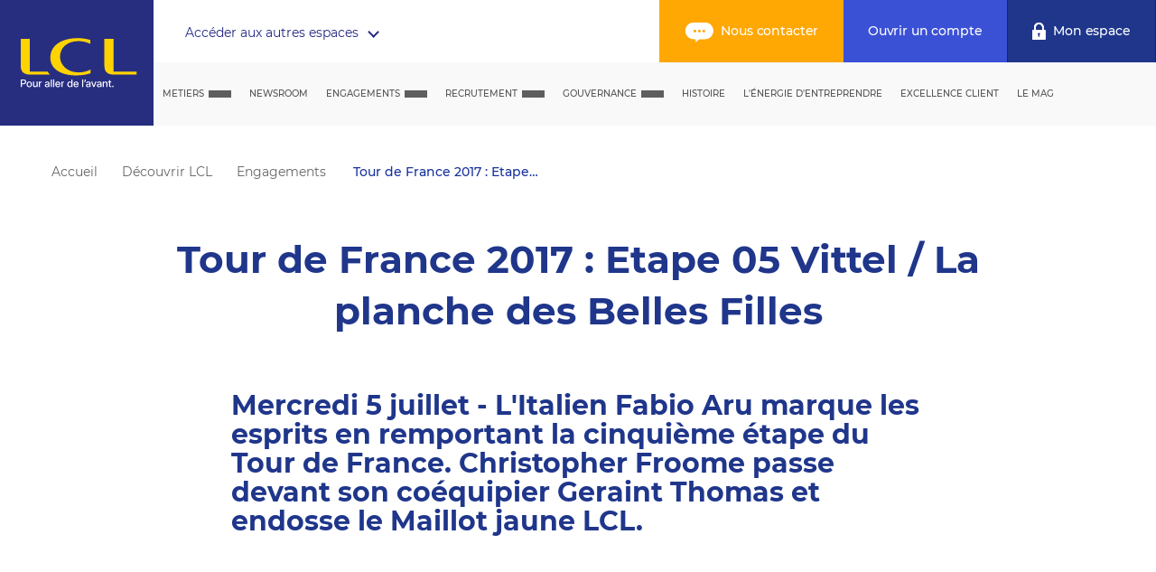

--- FILE ---
content_type: text/html; charset=utf-8
request_url: https://www.lcl.fr/decouvrir-lcl/engagements/tour-de-france-2017-etape-05
body_size: 27677
content:
<!DOCTYPE html><html lang="fr-FR" data-beasties-container data-critters-container><head>
    <meta charset="utf-8">
    <title>Tour de France 2017 : Etape 05</title>
    <base href="/">
    <meta http-equiv="X-UA-Compatible" content="IE=edge">
    <meta name="viewport" content="width=device-width, initial-scale=1">
    <meta name="msapplication-config" content="/assets/browserconfig.xml">
    <meta name="theme-color" content="#1f368b">
    <link rel="shortcut icon" href="/favicon.ico">
    <link rel="apple-touch-icon" sizes="57x57" href="/assets/favicons/apple-touch-icon-57x57.png">
    <link rel="apple-touch-icon" sizes="114x114" href="/assets/favicons/apple-touch-icon-114x114.png">
    <link rel="apple-touch-icon" sizes="72x72" href="/assets/favicons/apple-touch-icon-72x72.png">
    <link rel="apple-touch-icon" sizes="144x144" href="/assets/favicons/apple-touch-icon-144x144.png">
    <link rel="apple-touch-icon" sizes="60x60" href="/assets/favicons/apple-touch-icon-60x60.png">
    <link rel="apple-touch-icon" sizes="120x120" href="/assets/favicons/apple-touch-icon-120x120.png">
    <link rel="apple-touch-icon" sizes="76x76" href="/assets/favicons/apple-touch-icon-76x76.png">
    <link rel="apple-touch-icon" sizes="152x152" href="/assets/favicons/apple-touch-icon-152x152.png">
    <link rel="apple-touch-icon" sizes="180x180" href="/assets/favicons/apple-touch-icon-180x180.png">
    <link rel="icon" type="image/png" href="/assets/favicons/favicon-192x192.png" sizes="192x192">
    <link rel="icon" type="image/png" href="/assets/favicons/favicon-160x160.png" sizes="160x160">
    <link rel="icon" type="image/png" href="/assets/favicons/favicon-96x96.png" sizes="96x96">
    <link rel="icon" type="image/png" href="/assets/favicons/favicon-16x16.png" sizes="16x16">
    <link rel="icon" type="image/png" href="/assets/favicons/favicon-32x32.png" sizes="32x32">
    <script>
      /*
       * in IE/Edge developer tools, the addEventListener will also be wrapped by zone.js
       * with the following flag, it will bypass `zone.js` patch for IE/Edge
       */
      __Zone_enable_cross_context_check = true;
    </script>
    <script src="/assets/scripts/redirects.js"></script>
  <style>@font-face{font-family:Montserrat;font-style:normal;font-display:swap;font-weight:100;src:local("Montserrat Thin "),local("Montserrat-Thin"),url(montserrat-latin-100.222c961e19084f47.woff2) format("woff2"),url(montserrat-latin-100.5b6b5fd7b77184bc.woff) format("woff")}@font-face{font-family:Montserrat;font-style:italic;font-display:swap;font-weight:100;src:local("Montserrat Thin italic"),local("Montserrat-Thinitalic"),url(montserrat-latin-100italic.18acb1f9e33cafa0.woff2) format("woff2"),url(montserrat-latin-100italic.2b28431e8d4f478c.woff) format("woff")}@font-face{font-family:Montserrat;font-style:normal;font-display:swap;font-weight:200;src:local("Montserrat Extra Light "),local("Montserrat-Extra Light"),url(montserrat-latin-200.95890ba0e2c03f33.woff2) format("woff2"),url(montserrat-latin-200.53d0d041482879b1.woff) format("woff")}@font-face{font-family:Montserrat;font-style:italic;font-display:swap;font-weight:200;src:local("Montserrat Extra Light italic"),local("Montserrat-Extra Lightitalic"),url(montserrat-latin-200italic.06d168d40a68fcd7.woff2) format("woff2"),url(montserrat-latin-200italic.33f5f0e8594753af.woff) format("woff")}@font-face{font-family:Montserrat;font-style:normal;font-display:swap;font-weight:300;src:local("Montserrat Light "),local("Montserrat-Light"),url(montserrat-latin-300.169464b41fd5a6ed.woff2) format("woff2"),url(montserrat-latin-300.4659e9ab4054a227.woff) format("woff")}@font-face{font-family:Montserrat;font-style:italic;font-display:swap;font-weight:300;src:local("Montserrat Light italic"),local("Montserrat-Lightitalic"),url(montserrat-latin-300italic.80c3e2f555f326b2.woff2) format("woff2"),url(montserrat-latin-300italic.614f60737884a776.woff) format("woff")}@font-face{font-family:Montserrat;font-style:normal;font-display:swap;font-weight:400;src:local("Montserrat Regular "),local("Montserrat-Regular"),url(montserrat-latin-400.016fddc825bb37e6.woff2) format("woff2"),url(montserrat-latin-400.b9de6aa2f4bccfc5.woff) format("woff")}@font-face{font-family:Montserrat;font-style:italic;font-display:swap;font-weight:400;src:local("Montserrat Regular italic"),local("Montserrat-Regularitalic"),url(montserrat-latin-400italic.36f90d67b8f0634c.woff2) format("woff2"),url(montserrat-latin-400italic.200e0bec3be0f205.woff) format("woff")}@font-face{font-family:Montserrat;font-style:normal;font-display:swap;font-weight:500;src:local("Montserrat Medium "),local("Montserrat-Medium"),url(montserrat-latin-500.f4f8a034a65bf0eb.woff2) format("woff2"),url(montserrat-latin-500.c03d339883f66523.woff) format("woff")}@font-face{font-family:Montserrat;font-style:italic;font-display:swap;font-weight:500;src:local("Montserrat Medium italic"),local("Montserrat-Mediumitalic"),url(montserrat-latin-500italic.119a0125e0ac3d5f.woff2) format("woff2"),url(montserrat-latin-500italic.5c3480b048b8f8f6.woff) format("woff")}@font-face{font-family:Montserrat;font-style:normal;font-display:swap;font-weight:600;src:local("Montserrat SemiBold "),local("Montserrat-SemiBold"),url(montserrat-latin-600.8f722b0683c9c276.woff2) format("woff2"),url(montserrat-latin-600.be907d76f198fcee.woff) format("woff")}@font-face{font-family:Montserrat;font-style:italic;font-display:swap;font-weight:600;src:local("Montserrat SemiBold italic"),local("Montserrat-SemiBolditalic"),url(montserrat-latin-600italic.3f3d86f68d90f5ee.woff2) format("woff2"),url(montserrat-latin-600italic.198205592103fc6a.woff) format("woff")}@font-face{font-family:Montserrat;font-style:normal;font-display:swap;font-weight:700;src:local("Montserrat Bold "),local("Montserrat-Bold"),url(montserrat-latin-700.0de51ce0d2052dcf.woff2) format("woff2"),url(montserrat-latin-700.aa0683f511f99524.woff) format("woff")}@font-face{font-family:Montserrat;font-style:italic;font-display:swap;font-weight:700;src:local("Montserrat Bold italic"),local("Montserrat-Bolditalic"),url(montserrat-latin-700italic.397e388cc6528f4a.woff2) format("woff2"),url(montserrat-latin-700italic.a239b11bb69fbee7.woff) format("woff")}@font-face{font-family:Montserrat;font-style:normal;font-display:swap;font-weight:800;src:local("Montserrat ExtraBold "),local("Montserrat-ExtraBold"),url(montserrat-latin-800.44ec2001773338b8.woff2) format("woff2"),url(montserrat-latin-800.45a0ba19c0cdced0.woff) format("woff")}@font-face{font-family:Montserrat;font-style:italic;font-display:swap;font-weight:800;src:local("Montserrat ExtraBold italic"),local("Montserrat-ExtraBolditalic"),url(montserrat-latin-800italic.2cf4cf04b60534c6.woff2) format("woff2"),url(montserrat-latin-800italic.bb185ed3e33fe7c4.woff) format("woff")}@font-face{font-family:Montserrat;font-style:normal;font-display:swap;font-weight:900;src:local("Montserrat Black "),local("Montserrat-Black"),url(montserrat-latin-900.d9156e64ee142a8e.woff2) format("woff2"),url(montserrat-latin-900.ddfe26213baa106f.woff) format("woff")}@font-face{font-family:Montserrat;font-style:italic;font-display:swap;font-weight:900;src:local("Montserrat Black italic"),local("Montserrat-Blackitalic"),url(montserrat-latin-900italic.f3273b1daab803e7.woff2) format("woff2"),url(montserrat-latin-900italic.b351e1fbaab0e96a.woff) format("woff")}html{line-height:1.15;-webkit-text-size-adjust:100%}body{margin:0}html,body{height:100%;padding:0;margin:0}html,body{font-family:Montserrat,sans-serif;font-size:14px;font-weight:400;line-height:22px;color:#393939}@media screen and (min-width: 980px){html,body{font-size:16px;line-height:28px}}html{--mat-ripple-color:rgba(0, 0, 0, .1)}html{--mat-option-selected-state-label-text-color:#673ab7;--mat-option-label-text-color:rgba(0, 0, 0, .87);--mat-option-hover-state-layer-color:rgba(0, 0, 0, .04);--mat-option-focus-state-layer-color:rgba(0, 0, 0, .04);--mat-option-selected-state-layer-color:rgba(0, 0, 0, .04)}html{--mat-optgroup-label-text-color:rgba(0, 0, 0, .87)}html{--mat-full-pseudo-checkbox-selected-icon-color:#ffd740;--mat-full-pseudo-checkbox-selected-checkmark-color:#fafafa;--mat-full-pseudo-checkbox-unselected-icon-color:rgba(0, 0, 0, .54);--mat-full-pseudo-checkbox-disabled-selected-checkmark-color:#fafafa;--mat-full-pseudo-checkbox-disabled-unselected-icon-color:#b0b0b0;--mat-full-pseudo-checkbox-disabled-selected-icon-color:#b0b0b0}html{--mat-minimal-pseudo-checkbox-selected-checkmark-color:#ffd740;--mat-minimal-pseudo-checkbox-disabled-selected-checkmark-color:#b0b0b0}html{--mat-app-background-color:#fafafa;--mat-app-text-color:rgba(0, 0, 0, .87);--mat-app-elevation-shadow-level-0:0px 0px 0px 0px rgba(0, 0, 0, .2), 0px 0px 0px 0px rgba(0, 0, 0, .14), 0px 0px 0px 0px rgba(0, 0, 0, .12);--mat-app-elevation-shadow-level-1:0px 2px 1px -1px rgba(0, 0, 0, .2), 0px 1px 1px 0px rgba(0, 0, 0, .14), 0px 1px 3px 0px rgba(0, 0, 0, .12);--mat-app-elevation-shadow-level-2:0px 3px 1px -2px rgba(0, 0, 0, .2), 0px 2px 2px 0px rgba(0, 0, 0, .14), 0px 1px 5px 0px rgba(0, 0, 0, .12);--mat-app-elevation-shadow-level-3:0px 3px 3px -2px rgba(0, 0, 0, .2), 0px 3px 4px 0px rgba(0, 0, 0, .14), 0px 1px 8px 0px rgba(0, 0, 0, .12);--mat-app-elevation-shadow-level-4:0px 2px 4px -1px rgba(0, 0, 0, .2), 0px 4px 5px 0px rgba(0, 0, 0, .14), 0px 1px 10px 0px rgba(0, 0, 0, .12);--mat-app-elevation-shadow-level-5:0px 3px 5px -1px rgba(0, 0, 0, .2), 0px 5px 8px 0px rgba(0, 0, 0, .14), 0px 1px 14px 0px rgba(0, 0, 0, .12);--mat-app-elevation-shadow-level-6:0px 3px 5px -1px rgba(0, 0, 0, .2), 0px 6px 10px 0px rgba(0, 0, 0, .14), 0px 1px 18px 0px rgba(0, 0, 0, .12);--mat-app-elevation-shadow-level-7:0px 4px 5px -2px rgba(0, 0, 0, .2), 0px 7px 10px 1px rgba(0, 0, 0, .14), 0px 2px 16px 1px rgba(0, 0, 0, .12);--mat-app-elevation-shadow-level-8:0px 5px 5px -3px rgba(0, 0, 0, .2), 0px 8px 10px 1px rgba(0, 0, 0, .14), 0px 3px 14px 2px rgba(0, 0, 0, .12);--mat-app-elevation-shadow-level-9:0px 5px 6px -3px rgba(0, 0, 0, .2), 0px 9px 12px 1px rgba(0, 0, 0, .14), 0px 3px 16px 2px rgba(0, 0, 0, .12);--mat-app-elevation-shadow-level-10:0px 6px 6px -3px rgba(0, 0, 0, .2), 0px 10px 14px 1px rgba(0, 0, 0, .14), 0px 4px 18px 3px rgba(0, 0, 0, .12);--mat-app-elevation-shadow-level-11:0px 6px 7px -4px rgba(0, 0, 0, .2), 0px 11px 15px 1px rgba(0, 0, 0, .14), 0px 4px 20px 3px rgba(0, 0, 0, .12);--mat-app-elevation-shadow-level-12:0px 7px 8px -4px rgba(0, 0, 0, .2), 0px 12px 17px 2px rgba(0, 0, 0, .14), 0px 5px 22px 4px rgba(0, 0, 0, .12);--mat-app-elevation-shadow-level-13:0px 7px 8px -4px rgba(0, 0, 0, .2), 0px 13px 19px 2px rgba(0, 0, 0, .14), 0px 5px 24px 4px rgba(0, 0, 0, .12);--mat-app-elevation-shadow-level-14:0px 7px 9px -4px rgba(0, 0, 0, .2), 0px 14px 21px 2px rgba(0, 0, 0, .14), 0px 5px 26px 4px rgba(0, 0, 0, .12);--mat-app-elevation-shadow-level-15:0px 8px 9px -5px rgba(0, 0, 0, .2), 0px 15px 22px 2px rgba(0, 0, 0, .14), 0px 6px 28px 5px rgba(0, 0, 0, .12);--mat-app-elevation-shadow-level-16:0px 8px 10px -5px rgba(0, 0, 0, .2), 0px 16px 24px 2px rgba(0, 0, 0, .14), 0px 6px 30px 5px rgba(0, 0, 0, .12);--mat-app-elevation-shadow-level-17:0px 8px 11px -5px rgba(0, 0, 0, .2), 0px 17px 26px 2px rgba(0, 0, 0, .14), 0px 6px 32px 5px rgba(0, 0, 0, .12);--mat-app-elevation-shadow-level-18:0px 9px 11px -5px rgba(0, 0, 0, .2), 0px 18px 28px 2px rgba(0, 0, 0, .14), 0px 7px 34px 6px rgba(0, 0, 0, .12);--mat-app-elevation-shadow-level-19:0px 9px 12px -6px rgba(0, 0, 0, .2), 0px 19px 29px 2px rgba(0, 0, 0, .14), 0px 7px 36px 6px rgba(0, 0, 0, .12);--mat-app-elevation-shadow-level-20:0px 10px 13px -6px rgba(0, 0, 0, .2), 0px 20px 31px 3px rgba(0, 0, 0, .14), 0px 8px 38px 7px rgba(0, 0, 0, .12);--mat-app-elevation-shadow-level-21:0px 10px 13px -6px rgba(0, 0, 0, .2), 0px 21px 33px 3px rgba(0, 0, 0, .14), 0px 8px 40px 7px rgba(0, 0, 0, .12);--mat-app-elevation-shadow-level-22:0px 10px 14px -6px rgba(0, 0, 0, .2), 0px 22px 35px 3px rgba(0, 0, 0, .14), 0px 8px 42px 7px rgba(0, 0, 0, .12);--mat-app-elevation-shadow-level-23:0px 11px 14px -7px rgba(0, 0, 0, .2), 0px 23px 36px 3px rgba(0, 0, 0, .14), 0px 9px 44px 8px rgba(0, 0, 0, .12);--mat-app-elevation-shadow-level-24:0px 11px 15px -7px rgba(0, 0, 0, .2), 0px 24px 38px 3px rgba(0, 0, 0, .14), 0px 9px 46px 8px rgba(0, 0, 0, .12)}html{--mdc-elevated-card-container-shape:4px}html{--mdc-outlined-card-container-shape:4px;--mdc-outlined-card-outline-width:1px}html{--mdc-elevated-card-container-color:white;--mdc-elevated-card-container-elevation:0px 2px 1px -1px rgba(0, 0, 0, .2), 0px 1px 1px 0px rgba(0, 0, 0, .14), 0px 1px 3px 0px rgba(0, 0, 0, .12)}html{--mdc-outlined-card-container-color:white;--mdc-outlined-card-outline-color:rgba(0, 0, 0, .12);--mdc-outlined-card-container-elevation:0px 0px 0px 0px rgba(0, 0, 0, .2), 0px 0px 0px 0px rgba(0, 0, 0, .14), 0px 0px 0px 0px rgba(0, 0, 0, .12)}html{--mat-card-subtitle-text-color:rgba(0, 0, 0, .54)}html{--mdc-linear-progress-active-indicator-height:4px;--mdc-linear-progress-track-height:4px;--mdc-linear-progress-track-shape:0}html{--mdc-plain-tooltip-container-shape:4px;--mdc-plain-tooltip-supporting-text-line-height:16px}html{--mdc-plain-tooltip-container-color:#616161;--mdc-plain-tooltip-supporting-text-color:#fff}html{--mdc-filled-text-field-active-indicator-height:1px;--mdc-filled-text-field-focus-active-indicator-height:2px;--mdc-filled-text-field-container-shape:4px}html{--mdc-outlined-text-field-outline-width:1px;--mdc-outlined-text-field-focus-outline-width:2px;--mdc-outlined-text-field-container-shape:4px}html{--mdc-filled-text-field-caret-color:#673ab7;--mdc-filled-text-field-focus-active-indicator-color:#673ab7;--mdc-filled-text-field-focus-label-text-color:rgba(103, 58, 183, .87);--mdc-filled-text-field-container-color:rgb(244.8, 244.8, 244.8);--mdc-filled-text-field-disabled-container-color:rgb(249.9, 249.9, 249.9);--mdc-filled-text-field-label-text-color:rgba(0, 0, 0, .6);--mdc-filled-text-field-hover-label-text-color:rgba(0, 0, 0, .6);--mdc-filled-text-field-disabled-label-text-color:rgba(0, 0, 0, .38);--mdc-filled-text-field-input-text-color:rgba(0, 0, 0, .87);--mdc-filled-text-field-disabled-input-text-color:rgba(0, 0, 0, .38);--mdc-filled-text-field-input-text-placeholder-color:rgba(0, 0, 0, .6);--mdc-filled-text-field-error-hover-label-text-color:#f44336;--mdc-filled-text-field-error-focus-label-text-color:#f44336;--mdc-filled-text-field-error-label-text-color:#f44336;--mdc-filled-text-field-error-caret-color:#f44336;--mdc-filled-text-field-active-indicator-color:rgba(0, 0, 0, .42);--mdc-filled-text-field-disabled-active-indicator-color:rgba(0, 0, 0, .06);--mdc-filled-text-field-hover-active-indicator-color:rgba(0, 0, 0, .87);--mdc-filled-text-field-error-active-indicator-color:#f44336;--mdc-filled-text-field-error-focus-active-indicator-color:#f44336;--mdc-filled-text-field-error-hover-active-indicator-color:#f44336}html{--mdc-outlined-text-field-caret-color:#673ab7;--mdc-outlined-text-field-focus-outline-color:#673ab7;--mdc-outlined-text-field-focus-label-text-color:rgba(103, 58, 183, .87);--mdc-outlined-text-field-label-text-color:rgba(0, 0, 0, .6);--mdc-outlined-text-field-hover-label-text-color:rgba(0, 0, 0, .6);--mdc-outlined-text-field-disabled-label-text-color:rgba(0, 0, 0, .38);--mdc-outlined-text-field-input-text-color:rgba(0, 0, 0, .87);--mdc-outlined-text-field-disabled-input-text-color:rgba(0, 0, 0, .38);--mdc-outlined-text-field-input-text-placeholder-color:rgba(0, 0, 0, .6);--mdc-outlined-text-field-error-caret-color:#f44336;--mdc-outlined-text-field-error-focus-label-text-color:#f44336;--mdc-outlined-text-field-error-label-text-color:#f44336;--mdc-outlined-text-field-error-hover-label-text-color:#f44336;--mdc-outlined-text-field-outline-color:rgba(0, 0, 0, .38);--mdc-outlined-text-field-disabled-outline-color:rgba(0, 0, 0, .06);--mdc-outlined-text-field-hover-outline-color:rgba(0, 0, 0, .87);--mdc-outlined-text-field-error-focus-outline-color:#f44336;--mdc-outlined-text-field-error-hover-outline-color:#f44336;--mdc-outlined-text-field-error-outline-color:#f44336}html{--mat-form-field-focus-select-arrow-color:rgba(103, 58, 183, .87);--mat-form-field-disabled-input-text-placeholder-color:rgba(0, 0, 0, .38);--mat-form-field-state-layer-color:rgba(0, 0, 0, .87);--mat-form-field-error-text-color:#f44336;--mat-form-field-select-option-text-color:inherit;--mat-form-field-select-disabled-option-text-color:GrayText;--mat-form-field-leading-icon-color:unset;--mat-form-field-disabled-leading-icon-color:unset;--mat-form-field-trailing-icon-color:unset;--mat-form-field-disabled-trailing-icon-color:unset;--mat-form-field-error-focus-trailing-icon-color:unset;--mat-form-field-error-hover-trailing-icon-color:unset;--mat-form-field-error-trailing-icon-color:unset;--mat-form-field-enabled-select-arrow-color:rgba(0, 0, 0, .54);--mat-form-field-disabled-select-arrow-color:rgba(0, 0, 0, .38);--mat-form-field-hover-state-layer-opacity:.04;--mat-form-field-focus-state-layer-opacity:.08}html{--mat-form-field-container-height:56px;--mat-form-field-filled-label-display:block;--mat-form-field-container-vertical-padding:16px;--mat-form-field-filled-with-label-container-padding-top:24px;--mat-form-field-filled-with-label-container-padding-bottom:8px}html{--mat-select-container-elevation-shadow:0px 5px 5px -3px rgba(0, 0, 0, .2), 0px 8px 10px 1px rgba(0, 0, 0, .14), 0px 3px 14px 2px rgba(0, 0, 0, .12)}html{--mat-select-panel-background-color:white;--mat-select-enabled-trigger-text-color:rgba(0, 0, 0, .87);--mat-select-disabled-trigger-text-color:rgba(0, 0, 0, .38);--mat-select-placeholder-text-color:rgba(0, 0, 0, .6);--mat-select-enabled-arrow-color:rgba(0, 0, 0, .54);--mat-select-disabled-arrow-color:rgba(0, 0, 0, .38);--mat-select-focused-arrow-color:rgba(103, 58, 183, .87);--mat-select-invalid-arrow-color:rgba(244, 67, 54, .87)}html{--mat-select-arrow-transform:translateY(-8px)}html{--mat-autocomplete-container-shape:4px;--mat-autocomplete-container-elevation-shadow:0px 5px 5px -3px rgba(0, 0, 0, .2), 0px 8px 10px 1px rgba(0, 0, 0, .14), 0px 3px 14px 2px rgba(0, 0, 0, .12)}html{--mat-autocomplete-background-color:white}html{--mdc-dialog-container-shape:4px}html{--mat-dialog-container-elevation-shadow:0px 11px 15px -7px rgba(0, 0, 0, .2), 0px 24px 38px 3px rgba(0, 0, 0, .14), 0px 9px 46px 8px rgba(0, 0, 0, .12);--mat-dialog-container-max-width:80vw;--mat-dialog-container-small-max-width:80vw;--mat-dialog-container-min-width:0;--mat-dialog-actions-alignment:start;--mat-dialog-actions-padding:8px;--mat-dialog-content-padding:20px 24px;--mat-dialog-with-actions-content-padding:20px 24px;--mat-dialog-headline-padding:0 24px 9px}html{--mdc-dialog-container-color:white;--mdc-dialog-subhead-color:rgba(0, 0, 0, .87);--mdc-dialog-supporting-text-color:rgba(0, 0, 0, .6)}html{--mdc-switch-disabled-selected-icon-opacity:.38;--mdc-switch-disabled-track-opacity:.12;--mdc-switch-disabled-unselected-icon-opacity:.38;--mdc-switch-handle-height:20px;--mdc-switch-handle-shape:10px;--mdc-switch-handle-width:20px;--mdc-switch-selected-icon-size:18px;--mdc-switch-track-height:14px;--mdc-switch-track-shape:7px;--mdc-switch-track-width:36px;--mdc-switch-unselected-icon-size:18px;--mdc-switch-selected-focus-state-layer-opacity:.12;--mdc-switch-selected-hover-state-layer-opacity:.04;--mdc-switch-selected-pressed-state-layer-opacity:.1;--mdc-switch-unselected-focus-state-layer-opacity:.12;--mdc-switch-unselected-hover-state-layer-opacity:.04;--mdc-switch-unselected-pressed-state-layer-opacity:.1}html{--mdc-switch-selected-focus-state-layer-color:#5e35b1;--mdc-switch-selected-handle-color:#5e35b1;--mdc-switch-selected-hover-state-layer-color:#5e35b1;--mdc-switch-selected-pressed-state-layer-color:#5e35b1;--mdc-switch-selected-focus-handle-color:#311b92;--mdc-switch-selected-hover-handle-color:#311b92;--mdc-switch-selected-pressed-handle-color:#311b92;--mdc-switch-selected-focus-track-color:#9575cd;--mdc-switch-selected-hover-track-color:#9575cd;--mdc-switch-selected-pressed-track-color:#9575cd;--mdc-switch-selected-track-color:#9575cd;--mdc-switch-disabled-selected-handle-color:#424242;--mdc-switch-disabled-selected-icon-color:#fff;--mdc-switch-disabled-selected-track-color:#424242;--mdc-switch-disabled-unselected-handle-color:#424242;--mdc-switch-disabled-unselected-icon-color:#fff;--mdc-switch-disabled-unselected-track-color:#424242;--mdc-switch-handle-surface-color:#fff;--mdc-switch-selected-icon-color:#fff;--mdc-switch-unselected-focus-handle-color:#212121;--mdc-switch-unselected-focus-state-layer-color:#424242;--mdc-switch-unselected-focus-track-color:#e0e0e0;--mdc-switch-unselected-handle-color:#616161;--mdc-switch-unselected-hover-handle-color:#212121;--mdc-switch-unselected-hover-state-layer-color:#424242;--mdc-switch-unselected-hover-track-color:#e0e0e0;--mdc-switch-unselected-icon-color:#fff;--mdc-switch-unselected-pressed-handle-color:#212121;--mdc-switch-unselected-pressed-state-layer-color:#424242;--mdc-switch-unselected-pressed-track-color:#e0e0e0;--mdc-switch-unselected-track-color:#e0e0e0;--mdc-switch-handle-elevation-shadow:0px 2px 1px -1px rgba(0, 0, 0, .2), 0px 1px 1px 0px rgba(0, 0, 0, .14), 0px 1px 3px 0px rgba(0, 0, 0, .12);--mdc-switch-disabled-handle-elevation-shadow:0px 0px 0px 0px rgba(0, 0, 0, .2), 0px 0px 0px 0px rgba(0, 0, 0, .14), 0px 0px 0px 0px rgba(0, 0, 0, .12)}html{--mdc-switch-disabled-label-text-color:rgba(0, 0, 0, .38)}html{--mdc-switch-state-layer-size:40px}html{--mdc-radio-disabled-selected-icon-opacity:.38;--mdc-radio-disabled-unselected-icon-opacity:.38;--mdc-radio-state-layer-size:40px}html{--mdc-radio-state-layer-size:40px}html{--mat-radio-touch-target-display:block}html{--mdc-slider-active-track-height:6px;--mdc-slider-active-track-shape:9999px;--mdc-slider-handle-height:20px;--mdc-slider-handle-shape:50%;--mdc-slider-handle-width:20px;--mdc-slider-inactive-track-height:4px;--mdc-slider-inactive-track-shape:9999px;--mdc-slider-with-overlap-handle-outline-width:1px;--mdc-slider-with-tick-marks-active-container-opacity:.6;--mdc-slider-with-tick-marks-container-shape:50%;--mdc-slider-with-tick-marks-container-size:2px;--mdc-slider-with-tick-marks-inactive-container-opacity:.6;--mdc-slider-handle-elevation:0px 2px 1px -1px rgba(0, 0, 0, .2), 0px 1px 1px 0px rgba(0, 0, 0, .14), 0px 1px 3px 0px rgba(0, 0, 0, .12)}html{--mat-slider-value-indicator-width:auto;--mat-slider-value-indicator-height:32px;--mat-slider-value-indicator-caret-display:block;--mat-slider-value-indicator-border-radius:4px;--mat-slider-value-indicator-padding:0 12px;--mat-slider-value-indicator-text-transform:none;--mat-slider-value-indicator-container-transform:translateX(-50%)}html{--mdc-slider-handle-color:#673ab7;--mdc-slider-focus-handle-color:#673ab7;--mdc-slider-hover-handle-color:#673ab7;--mdc-slider-active-track-color:#673ab7;--mdc-slider-inactive-track-color:#673ab7;--mdc-slider-with-tick-marks-inactive-container-color:#673ab7;--mdc-slider-with-tick-marks-active-container-color:white;--mdc-slider-disabled-active-track-color:#000;--mdc-slider-disabled-handle-color:#000;--mdc-slider-disabled-inactive-track-color:#000;--mdc-slider-label-container-color:#000;--mdc-slider-label-label-text-color:#fff;--mdc-slider-with-overlap-handle-outline-color:#fff;--mdc-slider-with-tick-marks-disabled-container-color:#000}html{--mat-slider-ripple-color:#673ab7;--mat-slider-hover-state-layer-color:rgba(103, 58, 183, .05);--mat-slider-focus-state-layer-color:rgba(103, 58, 183, .2);--mat-slider-value-indicator-opacity:.6}html{--mat-menu-container-shape:4px;--mat-menu-divider-bottom-spacing:0;--mat-menu-divider-top-spacing:0;--mat-menu-item-spacing:16px;--mat-menu-item-icon-size:24px;--mat-menu-item-leading-spacing:16px;--mat-menu-item-trailing-spacing:16px;--mat-menu-item-with-icon-leading-spacing:16px;--mat-menu-item-with-icon-trailing-spacing:16px;--mat-menu-container-elevation-shadow:0px 5px 5px -3px rgba(0, 0, 0, .2), 0px 8px 10px 1px rgba(0, 0, 0, .14), 0px 3px 14px 2px rgba(0, 0, 0, .12)}html{--mat-menu-item-label-text-color:rgba(0, 0, 0, .87);--mat-menu-item-icon-color:rgba(0, 0, 0, .87);--mat-menu-item-hover-state-layer-color:rgba(0, 0, 0, .04);--mat-menu-item-focus-state-layer-color:rgba(0, 0, 0, .04);--mat-menu-container-color:white;--mat-menu-divider-color:rgba(0, 0, 0, .12)}html{--mdc-list-list-item-container-shape:0;--mdc-list-list-item-leading-avatar-shape:50%;--mdc-list-list-item-container-color:transparent;--mdc-list-list-item-selected-container-color:transparent;--mdc-list-list-item-leading-avatar-color:transparent;--mdc-list-list-item-leading-icon-size:24px;--mdc-list-list-item-leading-avatar-size:40px;--mdc-list-list-item-trailing-icon-size:24px;--mdc-list-list-item-disabled-state-layer-color:transparent;--mdc-list-list-item-disabled-state-layer-opacity:0;--mdc-list-list-item-disabled-label-text-opacity:.38;--mdc-list-list-item-disabled-leading-icon-opacity:.38;--mdc-list-list-item-disabled-trailing-icon-opacity:.38}html{--mat-list-active-indicator-color:transparent;--mat-list-active-indicator-shape:4px}html{--mdc-list-list-item-label-text-color:rgba(0, 0, 0, .87);--mdc-list-list-item-supporting-text-color:rgba(0, 0, 0, .54);--mdc-list-list-item-leading-icon-color:rgba(0, 0, 0, .38);--mdc-list-list-item-trailing-supporting-text-color:rgba(0, 0, 0, .38);--mdc-list-list-item-trailing-icon-color:rgba(0, 0, 0, .38);--mdc-list-list-item-selected-trailing-icon-color:rgba(0, 0, 0, .38);--mdc-list-list-item-disabled-label-text-color:black;--mdc-list-list-item-disabled-leading-icon-color:black;--mdc-list-list-item-disabled-trailing-icon-color:black;--mdc-list-list-item-hover-label-text-color:rgba(0, 0, 0, .87);--mdc-list-list-item-hover-leading-icon-color:rgba(0, 0, 0, .38);--mdc-list-list-item-hover-trailing-icon-color:rgba(0, 0, 0, .38);--mdc-list-list-item-focus-label-text-color:rgba(0, 0, 0, .87);--mdc-list-list-item-hover-state-layer-color:black;--mdc-list-list-item-hover-state-layer-opacity:.04;--mdc-list-list-item-focus-state-layer-color:black;--mdc-list-list-item-focus-state-layer-opacity:.12}html{--mdc-list-list-item-one-line-container-height:48px;--mdc-list-list-item-two-line-container-height:64px;--mdc-list-list-item-three-line-container-height:88px}html{--mat-list-list-item-leading-icon-start-space:16px;--mat-list-list-item-leading-icon-end-space:32px}html{--mat-paginator-container-text-color:rgba(0, 0, 0, .87);--mat-paginator-container-background-color:white;--mat-paginator-enabled-icon-color:rgba(0, 0, 0, .54);--mat-paginator-disabled-icon-color:rgba(0, 0, 0, .12)}html{--mat-paginator-container-size:56px;--mat-paginator-form-field-container-height:40px;--mat-paginator-form-field-container-vertical-padding:8px;--mat-paginator-touch-target-display:block}html{--mdc-secondary-navigation-tab-container-height:48px}html{--mdc-tab-indicator-active-indicator-height:2px;--mdc-tab-indicator-active-indicator-shape:0}html{--mat-tab-header-divider-color:transparent;--mat-tab-header-divider-height:0}html{--mdc-checkbox-disabled-selected-checkmark-color:#fff;--mdc-checkbox-selected-focus-state-layer-opacity:.16;--mdc-checkbox-selected-hover-state-layer-opacity:.04;--mdc-checkbox-selected-pressed-state-layer-opacity:.16;--mdc-checkbox-unselected-focus-state-layer-opacity:.16;--mdc-checkbox-unselected-hover-state-layer-opacity:.04;--mdc-checkbox-unselected-pressed-state-layer-opacity:.16}html{--mdc-checkbox-disabled-selected-icon-color:rgba(0, 0, 0, .38);--mdc-checkbox-disabled-unselected-icon-color:rgba(0, 0, 0, .38);--mdc-checkbox-selected-checkmark-color:black;--mdc-checkbox-selected-focus-icon-color:#ffd740;--mdc-checkbox-selected-hover-icon-color:#ffd740;--mdc-checkbox-selected-icon-color:#ffd740;--mdc-checkbox-selected-pressed-icon-color:#ffd740;--mdc-checkbox-unselected-focus-icon-color:#212121;--mdc-checkbox-unselected-hover-icon-color:#212121;--mdc-checkbox-unselected-icon-color:rgba(0, 0, 0, .54);--mdc-checkbox-selected-focus-state-layer-color:#ffd740;--mdc-checkbox-selected-hover-state-layer-color:#ffd740;--mdc-checkbox-selected-pressed-state-layer-color:#ffd740;--mdc-checkbox-unselected-focus-state-layer-color:black;--mdc-checkbox-unselected-hover-state-layer-color:black;--mdc-checkbox-unselected-pressed-state-layer-color:black}html{--mat-checkbox-disabled-label-color:rgba(0, 0, 0, .38);--mat-checkbox-label-text-color:rgba(0, 0, 0, .87)}html{--mdc-checkbox-state-layer-size:40px}html{--mat-checkbox-touch-target-display:block}html{--mdc-text-button-container-shape:4px;--mdc-text-button-keep-touch-target:false}html{--mdc-filled-button-container-shape:4px;--mdc-filled-button-keep-touch-target:false}html{--mdc-protected-button-container-shape:4px;--mdc-protected-button-container-elevation-shadow:0px 3px 1px -2px rgba(0, 0, 0, .2), 0px 2px 2px 0px rgba(0, 0, 0, .14), 0px 1px 5px 0px rgba(0, 0, 0, .12);--mdc-protected-button-disabled-container-elevation-shadow:0px 0px 0px 0px rgba(0, 0, 0, .2), 0px 0px 0px 0px rgba(0, 0, 0, .14), 0px 0px 0px 0px rgba(0, 0, 0, .12);--mdc-protected-button-focus-container-elevation-shadow:0px 2px 4px -1px rgba(0, 0, 0, .2), 0px 4px 5px 0px rgba(0, 0, 0, .14), 0px 1px 10px 0px rgba(0, 0, 0, .12);--mdc-protected-button-hover-container-elevation-shadow:0px 2px 4px -1px rgba(0, 0, 0, .2), 0px 4px 5px 0px rgba(0, 0, 0, .14), 0px 1px 10px 0px rgba(0, 0, 0, .12);--mdc-protected-button-pressed-container-elevation-shadow:0px 5px 5px -3px rgba(0, 0, 0, .2), 0px 8px 10px 1px rgba(0, 0, 0, .14), 0px 3px 14px 2px rgba(0, 0, 0, .12)}html{--mdc-outlined-button-keep-touch-target:false;--mdc-outlined-button-outline-width:1px;--mdc-outlined-button-container-shape:4px}html{--mat-text-button-horizontal-padding:8px;--mat-text-button-with-icon-horizontal-padding:8px;--mat-text-button-icon-spacing:8px;--mat-text-button-icon-offset:0}html{--mat-filled-button-horizontal-padding:16px;--mat-filled-button-icon-spacing:8px;--mat-filled-button-icon-offset:-4px}html{--mat-protected-button-horizontal-padding:16px;--mat-protected-button-icon-spacing:8px;--mat-protected-button-icon-offset:-4px}html{--mat-outlined-button-horizontal-padding:15px;--mat-outlined-button-icon-spacing:8px;--mat-outlined-button-icon-offset:-4px}html{--mdc-text-button-label-text-color:black;--mdc-text-button-disabled-label-text-color:rgba(0, 0, 0, .38)}html{--mat-text-button-state-layer-color:black;--mat-text-button-disabled-state-layer-color:black;--mat-text-button-ripple-color:rgba(0, 0, 0, .1);--mat-text-button-hover-state-layer-opacity:.04;--mat-text-button-focus-state-layer-opacity:.12;--mat-text-button-pressed-state-layer-opacity:.12}html{--mdc-filled-button-container-color:white;--mdc-filled-button-label-text-color:black;--mdc-filled-button-disabled-container-color:rgba(0, 0, 0, .12);--mdc-filled-button-disabled-label-text-color:rgba(0, 0, 0, .38)}html{--mat-filled-button-state-layer-color:black;--mat-filled-button-disabled-state-layer-color:black;--mat-filled-button-ripple-color:rgba(0, 0, 0, .1);--mat-filled-button-hover-state-layer-opacity:.04;--mat-filled-button-focus-state-layer-opacity:.12;--mat-filled-button-pressed-state-layer-opacity:.12}html{--mdc-protected-button-container-color:white;--mdc-protected-button-label-text-color:black;--mdc-protected-button-disabled-container-color:rgba(0, 0, 0, .12);--mdc-protected-button-disabled-label-text-color:rgba(0, 0, 0, .38)}html{--mat-protected-button-state-layer-color:black;--mat-protected-button-disabled-state-layer-color:black;--mat-protected-button-ripple-color:rgba(0, 0, 0, .1);--mat-protected-button-hover-state-layer-opacity:.04;--mat-protected-button-focus-state-layer-opacity:.12;--mat-protected-button-pressed-state-layer-opacity:.12}html{--mdc-outlined-button-disabled-outline-color:rgba(0, 0, 0, .12);--mdc-outlined-button-disabled-label-text-color:rgba(0, 0, 0, .38);--mdc-outlined-button-label-text-color:black;--mdc-outlined-button-outline-color:rgba(0, 0, 0, .12)}html{--mat-outlined-button-state-layer-color:black;--mat-outlined-button-disabled-state-layer-color:black;--mat-outlined-button-ripple-color:rgba(0, 0, 0, .1);--mat-outlined-button-hover-state-layer-opacity:.04;--mat-outlined-button-focus-state-layer-opacity:.12;--mat-outlined-button-pressed-state-layer-opacity:.12}html{--mdc-text-button-container-height:36px}html{--mdc-filled-button-container-height:36px}html{--mdc-protected-button-container-height:36px}html{--mdc-outlined-button-container-height:36px}html{--mat-text-button-touch-target-display:block}html{--mat-filled-button-touch-target-display:block}html{--mat-protected-button-touch-target-display:block}html{--mat-outlined-button-touch-target-display:block}html{--mdc-icon-button-icon-size:24px}html{--mdc-icon-button-icon-color:inherit;--mdc-icon-button-disabled-icon-color:rgba(0, 0, 0, .38)}html{--mat-icon-button-state-layer-color:black;--mat-icon-button-disabled-state-layer-color:black;--mat-icon-button-ripple-color:rgba(0, 0, 0, .1);--mat-icon-button-hover-state-layer-opacity:.04;--mat-icon-button-focus-state-layer-opacity:.12;--mat-icon-button-pressed-state-layer-opacity:.12}html{--mat-icon-button-touch-target-display:block}html{--mdc-fab-container-shape:50%;--mdc-fab-container-elevation-shadow:0px 3px 5px -1px rgba(0, 0, 0, .2), 0px 6px 10px 0px rgba(0, 0, 0, .14), 0px 1px 18px 0px rgba(0, 0, 0, .12);--mdc-fab-focus-container-elevation-shadow:0px 5px 5px -3px rgba(0, 0, 0, .2), 0px 8px 10px 1px rgba(0, 0, 0, .14), 0px 3px 14px 2px rgba(0, 0, 0, .12);--mdc-fab-hover-container-elevation-shadow:0px 5px 5px -3px rgba(0, 0, 0, .2), 0px 8px 10px 1px rgba(0, 0, 0, .14), 0px 3px 14px 2px rgba(0, 0, 0, .12);--mdc-fab-pressed-container-elevation-shadow:0px 7px 8px -4px rgba(0, 0, 0, .2), 0px 12px 17px 2px rgba(0, 0, 0, .14), 0px 5px 22px 4px rgba(0, 0, 0, .12)}html{--mdc-fab-small-container-shape:50%;--mdc-fab-small-container-elevation-shadow:0px 3px 5px -1px rgba(0, 0, 0, .2), 0px 6px 10px 0px rgba(0, 0, 0, .14), 0px 1px 18px 0px rgba(0, 0, 0, .12);--mdc-fab-small-focus-container-elevation-shadow:0px 5px 5px -3px rgba(0, 0, 0, .2), 0px 8px 10px 1px rgba(0, 0, 0, .14), 0px 3px 14px 2px rgba(0, 0, 0, .12);--mdc-fab-small-hover-container-elevation-shadow:0px 5px 5px -3px rgba(0, 0, 0, .2), 0px 8px 10px 1px rgba(0, 0, 0, .14), 0px 3px 14px 2px rgba(0, 0, 0, .12);--mdc-fab-small-pressed-container-elevation-shadow:0px 7px 8px -4px rgba(0, 0, 0, .2), 0px 12px 17px 2px rgba(0, 0, 0, .14), 0px 5px 22px 4px rgba(0, 0, 0, .12)}html{--mdc-extended-fab-container-height:48px;--mdc-extended-fab-container-shape:24px;--mdc-extended-fab-container-elevation-shadow:0px 3px 5px -1px rgba(0, 0, 0, .2), 0px 6px 10px 0px rgba(0, 0, 0, .14), 0px 1px 18px 0px rgba(0, 0, 0, .12);--mdc-extended-fab-focus-container-elevation-shadow:0px 5px 5px -3px rgba(0, 0, 0, .2), 0px 8px 10px 1px rgba(0, 0, 0, .14), 0px 3px 14px 2px rgba(0, 0, 0, .12);--mdc-extended-fab-hover-container-elevation-shadow:0px 5px 5px -3px rgba(0, 0, 0, .2), 0px 8px 10px 1px rgba(0, 0, 0, .14), 0px 3px 14px 2px rgba(0, 0, 0, .12);--mdc-extended-fab-pressed-container-elevation-shadow:0px 7px 8px -4px rgba(0, 0, 0, .2), 0px 12px 17px 2px rgba(0, 0, 0, .14), 0px 5px 22px 4px rgba(0, 0, 0, .12)}html{--mdc-fab-container-color:white}html{--mat-fab-foreground-color:black;--mat-fab-state-layer-color:black;--mat-fab-disabled-state-layer-color:black;--mat-fab-ripple-color:rgba(0, 0, 0, .1);--mat-fab-hover-state-layer-opacity:.04;--mat-fab-focus-state-layer-opacity:.12;--mat-fab-pressed-state-layer-opacity:.12;--mat-fab-disabled-state-container-color:rgba(0, 0, 0, .12);--mat-fab-disabled-state-foreground-color:rgba(0, 0, 0, .38)}html{--mdc-fab-small-container-color:white}html{--mat-fab-small-foreground-color:black;--mat-fab-small-state-layer-color:black;--mat-fab-small-disabled-state-layer-color:black;--mat-fab-small-ripple-color:rgba(0, 0, 0, .1);--mat-fab-small-hover-state-layer-opacity:.04;--mat-fab-small-focus-state-layer-opacity:.12;--mat-fab-small-pressed-state-layer-opacity:.12;--mat-fab-small-disabled-state-container-color:rgba(0, 0, 0, .12);--mat-fab-small-disabled-state-foreground-color:rgba(0, 0, 0, .38)}html{--mat-fab-touch-target-display:block}html{--mat-fab-small-touch-target-display:block}html{--mdc-snackbar-container-shape:4px}html{--mdc-snackbar-container-color:#333333;--mdc-snackbar-supporting-text-color:rgba(255, 255, 255, .87)}html{--mat-snack-bar-button-color:#d1c4e9}html{--mat-table-row-item-outline-width:1px}html{--mat-table-background-color:white;--mat-table-header-headline-color:rgba(0, 0, 0, .87);--mat-table-row-item-label-text-color:rgba(0, 0, 0, .87);--mat-table-row-item-outline-color:rgba(0, 0, 0, .12)}html{--mat-table-header-container-height:56px;--mat-table-footer-container-height:52px;--mat-table-row-item-container-height:52px}html{--mdc-circular-progress-active-indicator-width:4px;--mdc-circular-progress-size:48px}html{--mdc-circular-progress-active-indicator-color:#673ab7}html{--mat-badge-container-shape:50%;--mat-badge-container-size:unset;--mat-badge-small-size-container-size:unset;--mat-badge-large-size-container-size:unset;--mat-badge-legacy-container-size:22px;--mat-badge-legacy-small-size-container-size:16px;--mat-badge-legacy-large-size-container-size:28px;--mat-badge-container-offset:-11px 0;--mat-badge-small-size-container-offset:-8px 0;--mat-badge-large-size-container-offset:-14px 0;--mat-badge-container-overlap-offset:-11px;--mat-badge-small-size-container-overlap-offset:-8px;--mat-badge-large-size-container-overlap-offset:-14px;--mat-badge-container-padding:0;--mat-badge-small-size-container-padding:0;--mat-badge-large-size-container-padding:0}html{--mat-badge-background-color:#673ab7;--mat-badge-text-color:white;--mat-badge-disabled-state-background-color:#b9b9b9;--mat-badge-disabled-state-text-color:rgba(0, 0, 0, .38)}html{--mat-bottom-sheet-container-shape:4px}html{--mat-bottom-sheet-container-text-color:rgba(0, 0, 0, .87);--mat-bottom-sheet-container-background-color:white}html{--mat-legacy-button-toggle-height:36px;--mat-legacy-button-toggle-shape:2px;--mat-legacy-button-toggle-focus-state-layer-opacity:1}html{--mat-standard-button-toggle-shape:4px;--mat-standard-button-toggle-hover-state-layer-opacity:.04;--mat-standard-button-toggle-focus-state-layer-opacity:.12}html{--mat-legacy-button-toggle-text-color:rgba(0, 0, 0, .38);--mat-legacy-button-toggle-state-layer-color:rgba(0, 0, 0, .12);--mat-legacy-button-toggle-selected-state-text-color:rgba(0, 0, 0, .54);--mat-legacy-button-toggle-selected-state-background-color:#e0e0e0;--mat-legacy-button-toggle-disabled-state-text-color:rgba(0, 0, 0, .26);--mat-legacy-button-toggle-disabled-state-background-color:#eeeeee;--mat-legacy-button-toggle-disabled-selected-state-background-color:#bdbdbd}html{--mat-standard-button-toggle-text-color:rgba(0, 0, 0, .87);--mat-standard-button-toggle-background-color:white;--mat-standard-button-toggle-state-layer-color:black;--mat-standard-button-toggle-selected-state-background-color:#e0e0e0;--mat-standard-button-toggle-selected-state-text-color:rgba(0, 0, 0, .87);--mat-standard-button-toggle-disabled-state-text-color:rgba(0, 0, 0, .26);--mat-standard-button-toggle-disabled-state-background-color:white;--mat-standard-button-toggle-disabled-selected-state-text-color:rgba(0, 0, 0, .87);--mat-standard-button-toggle-disabled-selected-state-background-color:#bdbdbd;--mat-standard-button-toggle-divider-color:rgb(224.4, 224.4, 224.4)}html{--mat-standard-button-toggle-height:48px}html{--mat-datepicker-calendar-container-shape:4px;--mat-datepicker-calendar-container-touch-shape:4px;--mat-datepicker-calendar-container-elevation-shadow:0px 2px 4px -1px rgba(0, 0, 0, .2), 0px 4px 5px 0px rgba(0, 0, 0, .14), 0px 1px 10px 0px rgba(0, 0, 0, .12);--mat-datepicker-calendar-container-touch-elevation-shadow:0px 11px 15px -7px rgba(0, 0, 0, .2), 0px 24px 38px 3px rgba(0, 0, 0, .14), 0px 9px 46px 8px rgba(0, 0, 0, .12)}html{--mat-datepicker-calendar-date-selected-state-text-color:white;--mat-datepicker-calendar-date-selected-state-background-color:#673ab7;--mat-datepicker-calendar-date-selected-disabled-state-background-color:rgba(103, 58, 183, .4);--mat-datepicker-calendar-date-today-selected-state-outline-color:white;--mat-datepicker-calendar-date-focus-state-background-color:rgba(103, 58, 183, .3);--mat-datepicker-calendar-date-hover-state-background-color:rgba(103, 58, 183, .3);--mat-datepicker-toggle-active-state-icon-color:#673ab7;--mat-datepicker-calendar-date-in-range-state-background-color:rgba(103, 58, 183, .2);--mat-datepicker-calendar-date-in-comparison-range-state-background-color:rgba(249, 171, 0, .2);--mat-datepicker-calendar-date-in-overlap-range-state-background-color:#a8dab5;--mat-datepicker-calendar-date-in-overlap-range-selected-state-background-color:rgb(69.5241935484, 163.4758064516, 93.9516129032);--mat-datepicker-toggle-icon-color:rgba(0, 0, 0, .54);--mat-datepicker-calendar-body-label-text-color:rgba(0, 0, 0, .54);--mat-datepicker-calendar-period-button-text-color:black;--mat-datepicker-calendar-period-button-icon-color:rgba(0, 0, 0, .54);--mat-datepicker-calendar-navigation-button-icon-color:rgba(0, 0, 0, .54);--mat-datepicker-calendar-header-divider-color:rgba(0, 0, 0, .12);--mat-datepicker-calendar-header-text-color:rgba(0, 0, 0, .54);--mat-datepicker-calendar-date-today-outline-color:rgba(0, 0, 0, .38);--mat-datepicker-calendar-date-today-disabled-state-outline-color:rgba(0, 0, 0, .18);--mat-datepicker-calendar-date-text-color:rgba(0, 0, 0, .87);--mat-datepicker-calendar-date-outline-color:transparent;--mat-datepicker-calendar-date-disabled-state-text-color:rgba(0, 0, 0, .38);--mat-datepicker-calendar-date-preview-state-outline-color:rgba(0, 0, 0, .24);--mat-datepicker-range-input-separator-color:rgba(0, 0, 0, .87);--mat-datepicker-range-input-disabled-state-separator-color:rgba(0, 0, 0, .38);--mat-datepicker-range-input-disabled-state-text-color:rgba(0, 0, 0, .38);--mat-datepicker-calendar-container-background-color:white;--mat-datepicker-calendar-container-text-color:rgba(0, 0, 0, .87)}html{--mat-divider-width:1px}html{--mat-divider-color:rgba(0, 0, 0, .12)}html{--mat-expansion-container-shape:4px;--mat-expansion-legacy-header-indicator-display:inline-block;--mat-expansion-header-indicator-display:none}html{--mat-expansion-container-background-color:white;--mat-expansion-container-text-color:rgba(0, 0, 0, .87);--mat-expansion-actions-divider-color:rgba(0, 0, 0, .12);--mat-expansion-header-hover-state-layer-color:rgba(0, 0, 0, .04);--mat-expansion-header-focus-state-layer-color:rgba(0, 0, 0, .04);--mat-expansion-header-disabled-state-text-color:rgba(0, 0, 0, .26);--mat-expansion-header-text-color:rgba(0, 0, 0, .87);--mat-expansion-header-description-color:rgba(0, 0, 0, .54);--mat-expansion-header-indicator-color:rgba(0, 0, 0, .54)}html{--mat-expansion-header-collapsed-state-height:48px;--mat-expansion-header-expanded-state-height:64px}html{--mat-icon-color:inherit}html{--mat-sidenav-container-shape:0;--mat-sidenav-container-elevation-shadow:0px 8px 10px -5px rgba(0, 0, 0, .2), 0px 16px 24px 2px rgba(0, 0, 0, .14), 0px 6px 30px 5px rgba(0, 0, 0, .12);--mat-sidenav-container-width:auto}html{--mat-sidenav-container-divider-color:rgba(0, 0, 0, .12);--mat-sidenav-container-background-color:white;--mat-sidenav-container-text-color:rgba(0, 0, 0, .87);--mat-sidenav-content-background-color:#fafafa;--mat-sidenav-content-text-color:rgba(0, 0, 0, .87);--mat-sidenav-scrim-color:rgba(0, 0, 0, .6)}html{--mat-stepper-header-icon-foreground-color:white;--mat-stepper-header-selected-state-icon-background-color:#673ab7;--mat-stepper-header-selected-state-icon-foreground-color:white;--mat-stepper-header-done-state-icon-background-color:#673ab7;--mat-stepper-header-done-state-icon-foreground-color:white;--mat-stepper-header-edit-state-icon-background-color:#673ab7;--mat-stepper-header-edit-state-icon-foreground-color:white;--mat-stepper-container-color:white;--mat-stepper-line-color:rgba(0, 0, 0, .12);--mat-stepper-header-hover-state-layer-color:rgba(0, 0, 0, .04);--mat-stepper-header-focus-state-layer-color:rgba(0, 0, 0, .04);--mat-stepper-header-label-text-color:rgba(0, 0, 0, .54);--mat-stepper-header-optional-label-text-color:rgba(0, 0, 0, .54);--mat-stepper-header-selected-state-label-text-color:rgba(0, 0, 0, .87);--mat-stepper-header-error-state-label-text-color:#f44336;--mat-stepper-header-icon-background-color:rgba(0, 0, 0, .54);--mat-stepper-header-error-state-icon-foreground-color:#f44336;--mat-stepper-header-error-state-icon-background-color:transparent}html{--mat-stepper-header-height:72px}html{--mat-sort-arrow-color:rgb(117.3, 117.3, 117.3)}html{--mat-toolbar-container-background-color:whitesmoke;--mat-toolbar-container-text-color:rgba(0, 0, 0, .87)}html{--mat-toolbar-standard-height:64px;--mat-toolbar-mobile-height:56px}html{--mat-tree-container-background-color:white;--mat-tree-node-text-color:rgba(0, 0, 0, .87)}html{--mat-tree-node-min-height:48px}html{--mat-timepicker-container-shape:4px;--mat-timepicker-container-elevation-shadow:0px 5px 5px -3px rgba(0, 0, 0, .2), 0px 8px 10px 1px rgba(0, 0, 0, .14), 0px 3px 14px 2px rgba(0, 0, 0, .12)}html{--mat-timepicker-container-background-color:white}</style><style>@font-face{font-family:Montserrat;font-style:normal;font-display:swap;font-weight:100;src:local("Montserrat Thin "),local("Montserrat-Thin"),url(montserrat-latin-100.222c961e19084f47.woff2) format("woff2"),url(montserrat-latin-100.5b6b5fd7b77184bc.woff) format("woff")}@font-face{font-family:Montserrat;font-style:italic;font-display:swap;font-weight:100;src:local("Montserrat Thin italic"),local("Montserrat-Thinitalic"),url(montserrat-latin-100italic.18acb1f9e33cafa0.woff2) format("woff2"),url(montserrat-latin-100italic.2b28431e8d4f478c.woff) format("woff")}@font-face{font-family:Montserrat;font-style:normal;font-display:swap;font-weight:200;src:local("Montserrat Extra Light "),local("Montserrat-Extra Light"),url(montserrat-latin-200.95890ba0e2c03f33.woff2) format("woff2"),url(montserrat-latin-200.53d0d041482879b1.woff) format("woff")}@font-face{font-family:Montserrat;font-style:italic;font-display:swap;font-weight:200;src:local("Montserrat Extra Light italic"),local("Montserrat-Extra Lightitalic"),url(montserrat-latin-200italic.06d168d40a68fcd7.woff2) format("woff2"),url(montserrat-latin-200italic.33f5f0e8594753af.woff) format("woff")}@font-face{font-family:Montserrat;font-style:normal;font-display:swap;font-weight:300;src:local("Montserrat Light "),local("Montserrat-Light"),url(montserrat-latin-300.169464b41fd5a6ed.woff2) format("woff2"),url(montserrat-latin-300.4659e9ab4054a227.woff) format("woff")}@font-face{font-family:Montserrat;font-style:italic;font-display:swap;font-weight:300;src:local("Montserrat Light italic"),local("Montserrat-Lightitalic"),url(montserrat-latin-300italic.80c3e2f555f326b2.woff2) format("woff2"),url(montserrat-latin-300italic.614f60737884a776.woff) format("woff")}@font-face{font-family:Montserrat;font-style:normal;font-display:swap;font-weight:400;src:local("Montserrat Regular "),local("Montserrat-Regular"),url(montserrat-latin-400.016fddc825bb37e6.woff2) format("woff2"),url(montserrat-latin-400.b9de6aa2f4bccfc5.woff) format("woff")}@font-face{font-family:Montserrat;font-style:italic;font-display:swap;font-weight:400;src:local("Montserrat Regular italic"),local("Montserrat-Regularitalic"),url(montserrat-latin-400italic.36f90d67b8f0634c.woff2) format("woff2"),url(montserrat-latin-400italic.200e0bec3be0f205.woff) format("woff")}@font-face{font-family:Montserrat;font-style:normal;font-display:swap;font-weight:500;src:local("Montserrat Medium "),local("Montserrat-Medium"),url(montserrat-latin-500.f4f8a034a65bf0eb.woff2) format("woff2"),url(montserrat-latin-500.c03d339883f66523.woff) format("woff")}@font-face{font-family:Montserrat;font-style:italic;font-display:swap;font-weight:500;src:local("Montserrat Medium italic"),local("Montserrat-Mediumitalic"),url(montserrat-latin-500italic.119a0125e0ac3d5f.woff2) format("woff2"),url(montserrat-latin-500italic.5c3480b048b8f8f6.woff) format("woff")}@font-face{font-family:Montserrat;font-style:normal;font-display:swap;font-weight:600;src:local("Montserrat SemiBold "),local("Montserrat-SemiBold"),url(montserrat-latin-600.8f722b0683c9c276.woff2) format("woff2"),url(montserrat-latin-600.be907d76f198fcee.woff) format("woff")}@font-face{font-family:Montserrat;font-style:italic;font-display:swap;font-weight:600;src:local("Montserrat SemiBold italic"),local("Montserrat-SemiBolditalic"),url(montserrat-latin-600italic.3f3d86f68d90f5ee.woff2) format("woff2"),url(montserrat-latin-600italic.198205592103fc6a.woff) format("woff")}@font-face{font-family:Montserrat;font-style:normal;font-display:swap;font-weight:700;src:local("Montserrat Bold "),local("Montserrat-Bold"),url(montserrat-latin-700.0de51ce0d2052dcf.woff2) format("woff2"),url(montserrat-latin-700.aa0683f511f99524.woff) format("woff")}@font-face{font-family:Montserrat;font-style:italic;font-display:swap;font-weight:700;src:local("Montserrat Bold italic"),local("Montserrat-Bolditalic"),url(montserrat-latin-700italic.397e388cc6528f4a.woff2) format("woff2"),url(montserrat-latin-700italic.a239b11bb69fbee7.woff) format("woff")}@font-face{font-family:Montserrat;font-style:normal;font-display:swap;font-weight:800;src:local("Montserrat ExtraBold "),local("Montserrat-ExtraBold"),url(montserrat-latin-800.44ec2001773338b8.woff2) format("woff2"),url(montserrat-latin-800.45a0ba19c0cdced0.woff) format("woff")}@font-face{font-family:Montserrat;font-style:italic;font-display:swap;font-weight:800;src:local("Montserrat ExtraBold italic"),local("Montserrat-ExtraBolditalic"),url(montserrat-latin-800italic.2cf4cf04b60534c6.woff2) format("woff2"),url(montserrat-latin-800italic.bb185ed3e33fe7c4.woff) format("woff")}@font-face{font-family:Montserrat;font-style:normal;font-display:swap;font-weight:900;src:local("Montserrat Black "),local("Montserrat-Black"),url(montserrat-latin-900.d9156e64ee142a8e.woff2) format("woff2"),url(montserrat-latin-900.ddfe26213baa106f.woff) format("woff")}@font-face{font-family:Montserrat;font-style:italic;font-display:swap;font-weight:900;src:local("Montserrat Black italic"),local("Montserrat-Blackitalic"),url(montserrat-latin-900italic.f3273b1daab803e7.woff2) format("woff2"),url(montserrat-latin-900italic.b351e1fbaab0e96a.woff) format("woff")}html{line-height:1.15;-webkit-text-size-adjust:100%}body{margin:0}h1{font-size:2em;margin:.67em 0}a{background-color:transparent}strong{font-weight:bolder}img{border-style:none}button,input{font-family:inherit;font-size:100%;line-height:1.15;margin:0}button,input{overflow:visible}button{text-transform:none}button{-webkit-appearance:button}button::-moz-focus-inner{border-style:none;padding:0}button:-moz-focusring{outline:1px dotted ButtonText}[type=checkbox]{box-sizing:border-box;padding:0}[hidden]{display:none}html,body{height:100%;padding:0;margin:0}.container{display:block;box-sizing:border-box;max-width:1440px;margin-left:auto;margin-right:auto}.content{display:block;box-sizing:border-box;max-width:1100px;width:85%;margin-left:auto;margin-right:auto}@media screen and (max-width: 979px){.desktop-only{display:none}}@media screen and (min-width: 980px){.mobile-only{display:none}}@media print{app-footer,app-desktop-header>div.header{display:none!important}}html,body{font-family:Montserrat,sans-serif;font-size:14px;font-weight:400;line-height:22px;color:#393939}@media screen and (min-width: 980px){html,body{font-size:16px;line-height:28px}}h1:not([role]){font-size:28px;line-height:32px;margin:0 0 15px}@media screen and (min-width: 980px){h1:not([role]){font-size:42px;line-height:57px;margin-bottom:26px}}h2:not([role]){font-size:16px;line-height:22px;margin:0 0 12px}@media screen and (min-width: 980px){h2:not([role]){font-size:30px;line-height:32px;margin-bottom:15px}}h2:not([role])+h3{margin-top:20px}h3:not([role]){margin:0;font-size:14px;line-height:20px}@media screen and (min-width: 980px){h3:not([role]){font-size:16px;line-height:28px}}p{margin:0 0 15px}p:empty{min-height:1px}p+h3{margin-top:30px}p+img{margin-top:20px}@media screen and (min-width: 980px){p+img{margin-top:30px}}@media screen and (min-width: 980px){p{margin-bottom:26px}}a,.link{text-decoration:none;cursor:pointer}a:not([href]){cursor:default}strong{font-weight:500}.text-uppercase{text-transform:uppercase}button{border:none;background-color:transparent;outline:none;cursor:pointer;padding:0}ul{margin:0 0 0 20px;padding:0}ul li:first-child{margin-top:15px}@media screen and (min-width: 980px){ul li:first-child{margin-top:10px}}ul li:last-child{margin-bottom:15px}@media screen and (min-width: 980px){ul li:last-child{margin-bottom:26px}}@media screen and (min-width: 980px){ul{margin-left:30px}}.lcl--part h1:not([role]){font-weight:700}.lcl--part h1:not([role]),.lcl--part h2:not([role]),.lcl--part h3:not([role]){color:#1f368b}.lcl--part h2:not([role]){font-weight:700}.lcl--part h3:not([role]){font-weight:700}.lcl--part a,.lcl--part .link{color:#727efd}.lcl--part a:hover,.lcl--part .link:hover{color:#a1b0ff}.ng-bar-placeholder{height:4px!important;background-color:#f3f3f3!important}.lcl--part .ng-bar{background-color:#727efd!important}html{--mat-ripple-color:rgba(0, 0, 0, .1)}html{--mat-option-selected-state-label-text-color:#673ab7;--mat-option-label-text-color:rgba(0, 0, 0, .87);--mat-option-hover-state-layer-color:rgba(0, 0, 0, .04);--mat-option-focus-state-layer-color:rgba(0, 0, 0, .04);--mat-option-selected-state-layer-color:rgba(0, 0, 0, .04)}html{--mat-optgroup-label-text-color:rgba(0, 0, 0, .87)}html{--mat-full-pseudo-checkbox-selected-icon-color:#ffd740;--mat-full-pseudo-checkbox-selected-checkmark-color:#fafafa;--mat-full-pseudo-checkbox-unselected-icon-color:rgba(0, 0, 0, .54);--mat-full-pseudo-checkbox-disabled-selected-checkmark-color:#fafafa;--mat-full-pseudo-checkbox-disabled-unselected-icon-color:#b0b0b0;--mat-full-pseudo-checkbox-disabled-selected-icon-color:#b0b0b0}html{--mat-minimal-pseudo-checkbox-selected-checkmark-color:#ffd740;--mat-minimal-pseudo-checkbox-disabled-selected-checkmark-color:#b0b0b0}html{--mat-app-background-color:#fafafa;--mat-app-text-color:rgba(0, 0, 0, .87);--mat-app-elevation-shadow-level-0:0px 0px 0px 0px rgba(0, 0, 0, .2), 0px 0px 0px 0px rgba(0, 0, 0, .14), 0px 0px 0px 0px rgba(0, 0, 0, .12);--mat-app-elevation-shadow-level-1:0px 2px 1px -1px rgba(0, 0, 0, .2), 0px 1px 1px 0px rgba(0, 0, 0, .14), 0px 1px 3px 0px rgba(0, 0, 0, .12);--mat-app-elevation-shadow-level-2:0px 3px 1px -2px rgba(0, 0, 0, .2), 0px 2px 2px 0px rgba(0, 0, 0, .14), 0px 1px 5px 0px rgba(0, 0, 0, .12);--mat-app-elevation-shadow-level-3:0px 3px 3px -2px rgba(0, 0, 0, .2), 0px 3px 4px 0px rgba(0, 0, 0, .14), 0px 1px 8px 0px rgba(0, 0, 0, .12);--mat-app-elevation-shadow-level-4:0px 2px 4px -1px rgba(0, 0, 0, .2), 0px 4px 5px 0px rgba(0, 0, 0, .14), 0px 1px 10px 0px rgba(0, 0, 0, .12);--mat-app-elevation-shadow-level-5:0px 3px 5px -1px rgba(0, 0, 0, .2), 0px 5px 8px 0px rgba(0, 0, 0, .14), 0px 1px 14px 0px rgba(0, 0, 0, .12);--mat-app-elevation-shadow-level-6:0px 3px 5px -1px rgba(0, 0, 0, .2), 0px 6px 10px 0px rgba(0, 0, 0, .14), 0px 1px 18px 0px rgba(0, 0, 0, .12);--mat-app-elevation-shadow-level-7:0px 4px 5px -2px rgba(0, 0, 0, .2), 0px 7px 10px 1px rgba(0, 0, 0, .14), 0px 2px 16px 1px rgba(0, 0, 0, .12);--mat-app-elevation-shadow-level-8:0px 5px 5px -3px rgba(0, 0, 0, .2), 0px 8px 10px 1px rgba(0, 0, 0, .14), 0px 3px 14px 2px rgba(0, 0, 0, .12);--mat-app-elevation-shadow-level-9:0px 5px 6px -3px rgba(0, 0, 0, .2), 0px 9px 12px 1px rgba(0, 0, 0, .14), 0px 3px 16px 2px rgba(0, 0, 0, .12);--mat-app-elevation-shadow-level-10:0px 6px 6px -3px rgba(0, 0, 0, .2), 0px 10px 14px 1px rgba(0, 0, 0, .14), 0px 4px 18px 3px rgba(0, 0, 0, .12);--mat-app-elevation-shadow-level-11:0px 6px 7px -4px rgba(0, 0, 0, .2), 0px 11px 15px 1px rgba(0, 0, 0, .14), 0px 4px 20px 3px rgba(0, 0, 0, .12);--mat-app-elevation-shadow-level-12:0px 7px 8px -4px rgba(0, 0, 0, .2), 0px 12px 17px 2px rgba(0, 0, 0, .14), 0px 5px 22px 4px rgba(0, 0, 0, .12);--mat-app-elevation-shadow-level-13:0px 7px 8px -4px rgba(0, 0, 0, .2), 0px 13px 19px 2px rgba(0, 0, 0, .14), 0px 5px 24px 4px rgba(0, 0, 0, .12);--mat-app-elevation-shadow-level-14:0px 7px 9px -4px rgba(0, 0, 0, .2), 0px 14px 21px 2px rgba(0, 0, 0, .14), 0px 5px 26px 4px rgba(0, 0, 0, .12);--mat-app-elevation-shadow-level-15:0px 8px 9px -5px rgba(0, 0, 0, .2), 0px 15px 22px 2px rgba(0, 0, 0, .14), 0px 6px 28px 5px rgba(0, 0, 0, .12);--mat-app-elevation-shadow-level-16:0px 8px 10px -5px rgba(0, 0, 0, .2), 0px 16px 24px 2px rgba(0, 0, 0, .14), 0px 6px 30px 5px rgba(0, 0, 0, .12);--mat-app-elevation-shadow-level-17:0px 8px 11px -5px rgba(0, 0, 0, .2), 0px 17px 26px 2px rgba(0, 0, 0, .14), 0px 6px 32px 5px rgba(0, 0, 0, .12);--mat-app-elevation-shadow-level-18:0px 9px 11px -5px rgba(0, 0, 0, .2), 0px 18px 28px 2px rgba(0, 0, 0, .14), 0px 7px 34px 6px rgba(0, 0, 0, .12);--mat-app-elevation-shadow-level-19:0px 9px 12px -6px rgba(0, 0, 0, .2), 0px 19px 29px 2px rgba(0, 0, 0, .14), 0px 7px 36px 6px rgba(0, 0, 0, .12);--mat-app-elevation-shadow-level-20:0px 10px 13px -6px rgba(0, 0, 0, .2), 0px 20px 31px 3px rgba(0, 0, 0, .14), 0px 8px 38px 7px rgba(0, 0, 0, .12);--mat-app-elevation-shadow-level-21:0px 10px 13px -6px rgba(0, 0, 0, .2), 0px 21px 33px 3px rgba(0, 0, 0, .14), 0px 8px 40px 7px rgba(0, 0, 0, .12);--mat-app-elevation-shadow-level-22:0px 10px 14px -6px rgba(0, 0, 0, .2), 0px 22px 35px 3px rgba(0, 0, 0, .14), 0px 8px 42px 7px rgba(0, 0, 0, .12);--mat-app-elevation-shadow-level-23:0px 11px 14px -7px rgba(0, 0, 0, .2), 0px 23px 36px 3px rgba(0, 0, 0, .14), 0px 9px 44px 8px rgba(0, 0, 0, .12);--mat-app-elevation-shadow-level-24:0px 11px 15px -7px rgba(0, 0, 0, .2), 0px 24px 38px 3px rgba(0, 0, 0, .14), 0px 9px 46px 8px rgba(0, 0, 0, .12)}html{--mdc-elevated-card-container-shape:4px}html{--mdc-outlined-card-container-shape:4px;--mdc-outlined-card-outline-width:1px}html{--mdc-elevated-card-container-color:white;--mdc-elevated-card-container-elevation:0px 2px 1px -1px rgba(0, 0, 0, .2), 0px 1px 1px 0px rgba(0, 0, 0, .14), 0px 1px 3px 0px rgba(0, 0, 0, .12)}html{--mdc-outlined-card-container-color:white;--mdc-outlined-card-outline-color:rgba(0, 0, 0, .12);--mdc-outlined-card-container-elevation:0px 0px 0px 0px rgba(0, 0, 0, .2), 0px 0px 0px 0px rgba(0, 0, 0, .14), 0px 0px 0px 0px rgba(0, 0, 0, .12)}html{--mat-card-subtitle-text-color:rgba(0, 0, 0, .54)}html{--mdc-linear-progress-active-indicator-height:4px;--mdc-linear-progress-track-height:4px;--mdc-linear-progress-track-shape:0}html{--mdc-plain-tooltip-container-shape:4px;--mdc-plain-tooltip-supporting-text-line-height:16px}html{--mdc-plain-tooltip-container-color:#616161;--mdc-plain-tooltip-supporting-text-color:#fff}html{--mdc-filled-text-field-active-indicator-height:1px;--mdc-filled-text-field-focus-active-indicator-height:2px;--mdc-filled-text-field-container-shape:4px}html{--mdc-outlined-text-field-outline-width:1px;--mdc-outlined-text-field-focus-outline-width:2px;--mdc-outlined-text-field-container-shape:4px}html{--mdc-filled-text-field-caret-color:#673ab7;--mdc-filled-text-field-focus-active-indicator-color:#673ab7;--mdc-filled-text-field-focus-label-text-color:rgba(103, 58, 183, .87);--mdc-filled-text-field-container-color:rgb(244.8, 244.8, 244.8);--mdc-filled-text-field-disabled-container-color:rgb(249.9, 249.9, 249.9);--mdc-filled-text-field-label-text-color:rgba(0, 0, 0, .6);--mdc-filled-text-field-hover-label-text-color:rgba(0, 0, 0, .6);--mdc-filled-text-field-disabled-label-text-color:rgba(0, 0, 0, .38);--mdc-filled-text-field-input-text-color:rgba(0, 0, 0, .87);--mdc-filled-text-field-disabled-input-text-color:rgba(0, 0, 0, .38);--mdc-filled-text-field-input-text-placeholder-color:rgba(0, 0, 0, .6);--mdc-filled-text-field-error-hover-label-text-color:#f44336;--mdc-filled-text-field-error-focus-label-text-color:#f44336;--mdc-filled-text-field-error-label-text-color:#f44336;--mdc-filled-text-field-error-caret-color:#f44336;--mdc-filled-text-field-active-indicator-color:rgba(0, 0, 0, .42);--mdc-filled-text-field-disabled-active-indicator-color:rgba(0, 0, 0, .06);--mdc-filled-text-field-hover-active-indicator-color:rgba(0, 0, 0, .87);--mdc-filled-text-field-error-active-indicator-color:#f44336;--mdc-filled-text-field-error-focus-active-indicator-color:#f44336;--mdc-filled-text-field-error-hover-active-indicator-color:#f44336}html{--mdc-outlined-text-field-caret-color:#673ab7;--mdc-outlined-text-field-focus-outline-color:#673ab7;--mdc-outlined-text-field-focus-label-text-color:rgba(103, 58, 183, .87);--mdc-outlined-text-field-label-text-color:rgba(0, 0, 0, .6);--mdc-outlined-text-field-hover-label-text-color:rgba(0, 0, 0, .6);--mdc-outlined-text-field-disabled-label-text-color:rgba(0, 0, 0, .38);--mdc-outlined-text-field-input-text-color:rgba(0, 0, 0, .87);--mdc-outlined-text-field-disabled-input-text-color:rgba(0, 0, 0, .38);--mdc-outlined-text-field-input-text-placeholder-color:rgba(0, 0, 0, .6);--mdc-outlined-text-field-error-caret-color:#f44336;--mdc-outlined-text-field-error-focus-label-text-color:#f44336;--mdc-outlined-text-field-error-label-text-color:#f44336;--mdc-outlined-text-field-error-hover-label-text-color:#f44336;--mdc-outlined-text-field-outline-color:rgba(0, 0, 0, .38);--mdc-outlined-text-field-disabled-outline-color:rgba(0, 0, 0, .06);--mdc-outlined-text-field-hover-outline-color:rgba(0, 0, 0, .87);--mdc-outlined-text-field-error-focus-outline-color:#f44336;--mdc-outlined-text-field-error-hover-outline-color:#f44336;--mdc-outlined-text-field-error-outline-color:#f44336}html{--mat-form-field-focus-select-arrow-color:rgba(103, 58, 183, .87);--mat-form-field-disabled-input-text-placeholder-color:rgba(0, 0, 0, .38);--mat-form-field-state-layer-color:rgba(0, 0, 0, .87);--mat-form-field-error-text-color:#f44336;--mat-form-field-select-option-text-color:inherit;--mat-form-field-select-disabled-option-text-color:GrayText;--mat-form-field-leading-icon-color:unset;--mat-form-field-disabled-leading-icon-color:unset;--mat-form-field-trailing-icon-color:unset;--mat-form-field-disabled-trailing-icon-color:unset;--mat-form-field-error-focus-trailing-icon-color:unset;--mat-form-field-error-hover-trailing-icon-color:unset;--mat-form-field-error-trailing-icon-color:unset;--mat-form-field-enabled-select-arrow-color:rgba(0, 0, 0, .54);--mat-form-field-disabled-select-arrow-color:rgba(0, 0, 0, .38);--mat-form-field-hover-state-layer-opacity:.04;--mat-form-field-focus-state-layer-opacity:.08}html{--mat-form-field-container-height:56px;--mat-form-field-filled-label-display:block;--mat-form-field-container-vertical-padding:16px;--mat-form-field-filled-with-label-container-padding-top:24px;--mat-form-field-filled-with-label-container-padding-bottom:8px}html{--mat-select-container-elevation-shadow:0px 5px 5px -3px rgba(0, 0, 0, .2), 0px 8px 10px 1px rgba(0, 0, 0, .14), 0px 3px 14px 2px rgba(0, 0, 0, .12)}html{--mat-select-panel-background-color:white;--mat-select-enabled-trigger-text-color:rgba(0, 0, 0, .87);--mat-select-disabled-trigger-text-color:rgba(0, 0, 0, .38);--mat-select-placeholder-text-color:rgba(0, 0, 0, .6);--mat-select-enabled-arrow-color:rgba(0, 0, 0, .54);--mat-select-disabled-arrow-color:rgba(0, 0, 0, .38);--mat-select-focused-arrow-color:rgba(103, 58, 183, .87);--mat-select-invalid-arrow-color:rgba(244, 67, 54, .87)}html{--mat-select-arrow-transform:translateY(-8px)}html{--mat-autocomplete-container-shape:4px;--mat-autocomplete-container-elevation-shadow:0px 5px 5px -3px rgba(0, 0, 0, .2), 0px 8px 10px 1px rgba(0, 0, 0, .14), 0px 3px 14px 2px rgba(0, 0, 0, .12)}html{--mat-autocomplete-background-color:white}html{--mdc-dialog-container-shape:4px}html{--mat-dialog-container-elevation-shadow:0px 11px 15px -7px rgba(0, 0, 0, .2), 0px 24px 38px 3px rgba(0, 0, 0, .14), 0px 9px 46px 8px rgba(0, 0, 0, .12);--mat-dialog-container-max-width:80vw;--mat-dialog-container-small-max-width:80vw;--mat-dialog-container-min-width:0;--mat-dialog-actions-alignment:start;--mat-dialog-actions-padding:8px;--mat-dialog-content-padding:20px 24px;--mat-dialog-with-actions-content-padding:20px 24px;--mat-dialog-headline-padding:0 24px 9px}html{--mdc-dialog-container-color:white;--mdc-dialog-subhead-color:rgba(0, 0, 0, .87);--mdc-dialog-supporting-text-color:rgba(0, 0, 0, .6)}html{--mdc-switch-disabled-selected-icon-opacity:.38;--mdc-switch-disabled-track-opacity:.12;--mdc-switch-disabled-unselected-icon-opacity:.38;--mdc-switch-handle-height:20px;--mdc-switch-handle-shape:10px;--mdc-switch-handle-width:20px;--mdc-switch-selected-icon-size:18px;--mdc-switch-track-height:14px;--mdc-switch-track-shape:7px;--mdc-switch-track-width:36px;--mdc-switch-unselected-icon-size:18px;--mdc-switch-selected-focus-state-layer-opacity:.12;--mdc-switch-selected-hover-state-layer-opacity:.04;--mdc-switch-selected-pressed-state-layer-opacity:.1;--mdc-switch-unselected-focus-state-layer-opacity:.12;--mdc-switch-unselected-hover-state-layer-opacity:.04;--mdc-switch-unselected-pressed-state-layer-opacity:.1}html{--mdc-switch-selected-focus-state-layer-color:#5e35b1;--mdc-switch-selected-handle-color:#5e35b1;--mdc-switch-selected-hover-state-layer-color:#5e35b1;--mdc-switch-selected-pressed-state-layer-color:#5e35b1;--mdc-switch-selected-focus-handle-color:#311b92;--mdc-switch-selected-hover-handle-color:#311b92;--mdc-switch-selected-pressed-handle-color:#311b92;--mdc-switch-selected-focus-track-color:#9575cd;--mdc-switch-selected-hover-track-color:#9575cd;--mdc-switch-selected-pressed-track-color:#9575cd;--mdc-switch-selected-track-color:#9575cd;--mdc-switch-disabled-selected-handle-color:#424242;--mdc-switch-disabled-selected-icon-color:#fff;--mdc-switch-disabled-selected-track-color:#424242;--mdc-switch-disabled-unselected-handle-color:#424242;--mdc-switch-disabled-unselected-icon-color:#fff;--mdc-switch-disabled-unselected-track-color:#424242;--mdc-switch-handle-surface-color:#fff;--mdc-switch-selected-icon-color:#fff;--mdc-switch-unselected-focus-handle-color:#212121;--mdc-switch-unselected-focus-state-layer-color:#424242;--mdc-switch-unselected-focus-track-color:#e0e0e0;--mdc-switch-unselected-handle-color:#616161;--mdc-switch-unselected-hover-handle-color:#212121;--mdc-switch-unselected-hover-state-layer-color:#424242;--mdc-switch-unselected-hover-track-color:#e0e0e0;--mdc-switch-unselected-icon-color:#fff;--mdc-switch-unselected-pressed-handle-color:#212121;--mdc-switch-unselected-pressed-state-layer-color:#424242;--mdc-switch-unselected-pressed-track-color:#e0e0e0;--mdc-switch-unselected-track-color:#e0e0e0;--mdc-switch-handle-elevation-shadow:0px 2px 1px -1px rgba(0, 0, 0, .2), 0px 1px 1px 0px rgba(0, 0, 0, .14), 0px 1px 3px 0px rgba(0, 0, 0, .12);--mdc-switch-disabled-handle-elevation-shadow:0px 0px 0px 0px rgba(0, 0, 0, .2), 0px 0px 0px 0px rgba(0, 0, 0, .14), 0px 0px 0px 0px rgba(0, 0, 0, .12)}html{--mdc-switch-disabled-label-text-color:rgba(0, 0, 0, .38)}html{--mdc-switch-state-layer-size:40px}html{--mdc-radio-disabled-selected-icon-opacity:.38;--mdc-radio-disabled-unselected-icon-opacity:.38;--mdc-radio-state-layer-size:40px}html{--mdc-radio-state-layer-size:40px}html{--mat-radio-touch-target-display:block}html{--mdc-slider-active-track-height:6px;--mdc-slider-active-track-shape:9999px;--mdc-slider-handle-height:20px;--mdc-slider-handle-shape:50%;--mdc-slider-handle-width:20px;--mdc-slider-inactive-track-height:4px;--mdc-slider-inactive-track-shape:9999px;--mdc-slider-with-overlap-handle-outline-width:1px;--mdc-slider-with-tick-marks-active-container-opacity:.6;--mdc-slider-with-tick-marks-container-shape:50%;--mdc-slider-with-tick-marks-container-size:2px;--mdc-slider-with-tick-marks-inactive-container-opacity:.6;--mdc-slider-handle-elevation:0px 2px 1px -1px rgba(0, 0, 0, .2), 0px 1px 1px 0px rgba(0, 0, 0, .14), 0px 1px 3px 0px rgba(0, 0, 0, .12)}html{--mat-slider-value-indicator-width:auto;--mat-slider-value-indicator-height:32px;--mat-slider-value-indicator-caret-display:block;--mat-slider-value-indicator-border-radius:4px;--mat-slider-value-indicator-padding:0 12px;--mat-slider-value-indicator-text-transform:none;--mat-slider-value-indicator-container-transform:translateX(-50%)}html{--mdc-slider-handle-color:#673ab7;--mdc-slider-focus-handle-color:#673ab7;--mdc-slider-hover-handle-color:#673ab7;--mdc-slider-active-track-color:#673ab7;--mdc-slider-inactive-track-color:#673ab7;--mdc-slider-with-tick-marks-inactive-container-color:#673ab7;--mdc-slider-with-tick-marks-active-container-color:white;--mdc-slider-disabled-active-track-color:#000;--mdc-slider-disabled-handle-color:#000;--mdc-slider-disabled-inactive-track-color:#000;--mdc-slider-label-container-color:#000;--mdc-slider-label-label-text-color:#fff;--mdc-slider-with-overlap-handle-outline-color:#fff;--mdc-slider-with-tick-marks-disabled-container-color:#000}html{--mat-slider-ripple-color:#673ab7;--mat-slider-hover-state-layer-color:rgba(103, 58, 183, .05);--mat-slider-focus-state-layer-color:rgba(103, 58, 183, .2);--mat-slider-value-indicator-opacity:.6}html{--mat-menu-container-shape:4px;--mat-menu-divider-bottom-spacing:0;--mat-menu-divider-top-spacing:0;--mat-menu-item-spacing:16px;--mat-menu-item-icon-size:24px;--mat-menu-item-leading-spacing:16px;--mat-menu-item-trailing-spacing:16px;--mat-menu-item-with-icon-leading-spacing:16px;--mat-menu-item-with-icon-trailing-spacing:16px;--mat-menu-container-elevation-shadow:0px 5px 5px -3px rgba(0, 0, 0, .2), 0px 8px 10px 1px rgba(0, 0, 0, .14), 0px 3px 14px 2px rgba(0, 0, 0, .12)}html{--mat-menu-item-label-text-color:rgba(0, 0, 0, .87);--mat-menu-item-icon-color:rgba(0, 0, 0, .87);--mat-menu-item-hover-state-layer-color:rgba(0, 0, 0, .04);--mat-menu-item-focus-state-layer-color:rgba(0, 0, 0, .04);--mat-menu-container-color:white;--mat-menu-divider-color:rgba(0, 0, 0, .12)}html{--mdc-list-list-item-container-shape:0;--mdc-list-list-item-leading-avatar-shape:50%;--mdc-list-list-item-container-color:transparent;--mdc-list-list-item-selected-container-color:transparent;--mdc-list-list-item-leading-avatar-color:transparent;--mdc-list-list-item-leading-icon-size:24px;--mdc-list-list-item-leading-avatar-size:40px;--mdc-list-list-item-trailing-icon-size:24px;--mdc-list-list-item-disabled-state-layer-color:transparent;--mdc-list-list-item-disabled-state-layer-opacity:0;--mdc-list-list-item-disabled-label-text-opacity:.38;--mdc-list-list-item-disabled-leading-icon-opacity:.38;--mdc-list-list-item-disabled-trailing-icon-opacity:.38}html{--mat-list-active-indicator-color:transparent;--mat-list-active-indicator-shape:4px}html{--mdc-list-list-item-label-text-color:rgba(0, 0, 0, .87);--mdc-list-list-item-supporting-text-color:rgba(0, 0, 0, .54);--mdc-list-list-item-leading-icon-color:rgba(0, 0, 0, .38);--mdc-list-list-item-trailing-supporting-text-color:rgba(0, 0, 0, .38);--mdc-list-list-item-trailing-icon-color:rgba(0, 0, 0, .38);--mdc-list-list-item-selected-trailing-icon-color:rgba(0, 0, 0, .38);--mdc-list-list-item-disabled-label-text-color:black;--mdc-list-list-item-disabled-leading-icon-color:black;--mdc-list-list-item-disabled-trailing-icon-color:black;--mdc-list-list-item-hover-label-text-color:rgba(0, 0, 0, .87);--mdc-list-list-item-hover-leading-icon-color:rgba(0, 0, 0, .38);--mdc-list-list-item-hover-trailing-icon-color:rgba(0, 0, 0, .38);--mdc-list-list-item-focus-label-text-color:rgba(0, 0, 0, .87);--mdc-list-list-item-hover-state-layer-color:black;--mdc-list-list-item-hover-state-layer-opacity:.04;--mdc-list-list-item-focus-state-layer-color:black;--mdc-list-list-item-focus-state-layer-opacity:.12}html{--mdc-list-list-item-one-line-container-height:48px;--mdc-list-list-item-two-line-container-height:64px;--mdc-list-list-item-three-line-container-height:88px}html{--mat-list-list-item-leading-icon-start-space:16px;--mat-list-list-item-leading-icon-end-space:32px}html{--mat-paginator-container-text-color:rgba(0, 0, 0, .87);--mat-paginator-container-background-color:white;--mat-paginator-enabled-icon-color:rgba(0, 0, 0, .54);--mat-paginator-disabled-icon-color:rgba(0, 0, 0, .12)}html{--mat-paginator-container-size:56px;--mat-paginator-form-field-container-height:40px;--mat-paginator-form-field-container-vertical-padding:8px;--mat-paginator-touch-target-display:block}html{--mdc-secondary-navigation-tab-container-height:48px}html{--mdc-tab-indicator-active-indicator-height:2px;--mdc-tab-indicator-active-indicator-shape:0}html{--mat-tab-header-divider-color:transparent;--mat-tab-header-divider-height:0}html{--mdc-checkbox-disabled-selected-checkmark-color:#fff;--mdc-checkbox-selected-focus-state-layer-opacity:.16;--mdc-checkbox-selected-hover-state-layer-opacity:.04;--mdc-checkbox-selected-pressed-state-layer-opacity:.16;--mdc-checkbox-unselected-focus-state-layer-opacity:.16;--mdc-checkbox-unselected-hover-state-layer-opacity:.04;--mdc-checkbox-unselected-pressed-state-layer-opacity:.16}html{--mdc-checkbox-disabled-selected-icon-color:rgba(0, 0, 0, .38);--mdc-checkbox-disabled-unselected-icon-color:rgba(0, 0, 0, .38);--mdc-checkbox-selected-checkmark-color:black;--mdc-checkbox-selected-focus-icon-color:#ffd740;--mdc-checkbox-selected-hover-icon-color:#ffd740;--mdc-checkbox-selected-icon-color:#ffd740;--mdc-checkbox-selected-pressed-icon-color:#ffd740;--mdc-checkbox-unselected-focus-icon-color:#212121;--mdc-checkbox-unselected-hover-icon-color:#212121;--mdc-checkbox-unselected-icon-color:rgba(0, 0, 0, .54);--mdc-checkbox-selected-focus-state-layer-color:#ffd740;--mdc-checkbox-selected-hover-state-layer-color:#ffd740;--mdc-checkbox-selected-pressed-state-layer-color:#ffd740;--mdc-checkbox-unselected-focus-state-layer-color:black;--mdc-checkbox-unselected-hover-state-layer-color:black;--mdc-checkbox-unselected-pressed-state-layer-color:black}html{--mat-checkbox-disabled-label-color:rgba(0, 0, 0, .38);--mat-checkbox-label-text-color:rgba(0, 0, 0, .87)}html{--mdc-checkbox-state-layer-size:40px}html{--mat-checkbox-touch-target-display:block}html{--mdc-text-button-container-shape:4px;--mdc-text-button-keep-touch-target:false}html{--mdc-filled-button-container-shape:4px;--mdc-filled-button-keep-touch-target:false}html{--mdc-protected-button-container-shape:4px;--mdc-protected-button-container-elevation-shadow:0px 3px 1px -2px rgba(0, 0, 0, .2), 0px 2px 2px 0px rgba(0, 0, 0, .14), 0px 1px 5px 0px rgba(0, 0, 0, .12);--mdc-protected-button-disabled-container-elevation-shadow:0px 0px 0px 0px rgba(0, 0, 0, .2), 0px 0px 0px 0px rgba(0, 0, 0, .14), 0px 0px 0px 0px rgba(0, 0, 0, .12);--mdc-protected-button-focus-container-elevation-shadow:0px 2px 4px -1px rgba(0, 0, 0, .2), 0px 4px 5px 0px rgba(0, 0, 0, .14), 0px 1px 10px 0px rgba(0, 0, 0, .12);--mdc-protected-button-hover-container-elevation-shadow:0px 2px 4px -1px rgba(0, 0, 0, .2), 0px 4px 5px 0px rgba(0, 0, 0, .14), 0px 1px 10px 0px rgba(0, 0, 0, .12);--mdc-protected-button-pressed-container-elevation-shadow:0px 5px 5px -3px rgba(0, 0, 0, .2), 0px 8px 10px 1px rgba(0, 0, 0, .14), 0px 3px 14px 2px rgba(0, 0, 0, .12)}html{--mdc-outlined-button-keep-touch-target:false;--mdc-outlined-button-outline-width:1px;--mdc-outlined-button-container-shape:4px}html{--mat-text-button-horizontal-padding:8px;--mat-text-button-with-icon-horizontal-padding:8px;--mat-text-button-icon-spacing:8px;--mat-text-button-icon-offset:0}html{--mat-filled-button-horizontal-padding:16px;--mat-filled-button-icon-spacing:8px;--mat-filled-button-icon-offset:-4px}html{--mat-protected-button-horizontal-padding:16px;--mat-protected-button-icon-spacing:8px;--mat-protected-button-icon-offset:-4px}html{--mat-outlined-button-horizontal-padding:15px;--mat-outlined-button-icon-spacing:8px;--mat-outlined-button-icon-offset:-4px}html{--mdc-text-button-label-text-color:black;--mdc-text-button-disabled-label-text-color:rgba(0, 0, 0, .38)}html{--mat-text-button-state-layer-color:black;--mat-text-button-disabled-state-layer-color:black;--mat-text-button-ripple-color:rgba(0, 0, 0, .1);--mat-text-button-hover-state-layer-opacity:.04;--mat-text-button-focus-state-layer-opacity:.12;--mat-text-button-pressed-state-layer-opacity:.12}html{--mdc-filled-button-container-color:white;--mdc-filled-button-label-text-color:black;--mdc-filled-button-disabled-container-color:rgba(0, 0, 0, .12);--mdc-filled-button-disabled-label-text-color:rgba(0, 0, 0, .38)}html{--mat-filled-button-state-layer-color:black;--mat-filled-button-disabled-state-layer-color:black;--mat-filled-button-ripple-color:rgba(0, 0, 0, .1);--mat-filled-button-hover-state-layer-opacity:.04;--mat-filled-button-focus-state-layer-opacity:.12;--mat-filled-button-pressed-state-layer-opacity:.12}html{--mdc-protected-button-container-color:white;--mdc-protected-button-label-text-color:black;--mdc-protected-button-disabled-container-color:rgba(0, 0, 0, .12);--mdc-protected-button-disabled-label-text-color:rgba(0, 0, 0, .38)}html{--mat-protected-button-state-layer-color:black;--mat-protected-button-disabled-state-layer-color:black;--mat-protected-button-ripple-color:rgba(0, 0, 0, .1);--mat-protected-button-hover-state-layer-opacity:.04;--mat-protected-button-focus-state-layer-opacity:.12;--mat-protected-button-pressed-state-layer-opacity:.12}html{--mdc-outlined-button-disabled-outline-color:rgba(0, 0, 0, .12);--mdc-outlined-button-disabled-label-text-color:rgba(0, 0, 0, .38);--mdc-outlined-button-label-text-color:black;--mdc-outlined-button-outline-color:rgba(0, 0, 0, .12)}html{--mat-outlined-button-state-layer-color:black;--mat-outlined-button-disabled-state-layer-color:black;--mat-outlined-button-ripple-color:rgba(0, 0, 0, .1);--mat-outlined-button-hover-state-layer-opacity:.04;--mat-outlined-button-focus-state-layer-opacity:.12;--mat-outlined-button-pressed-state-layer-opacity:.12}html{--mdc-text-button-container-height:36px}html{--mdc-filled-button-container-height:36px}html{--mdc-protected-button-container-height:36px}html{--mdc-outlined-button-container-height:36px}html{--mat-text-button-touch-target-display:block}html{--mat-filled-button-touch-target-display:block}html{--mat-protected-button-touch-target-display:block}html{--mat-outlined-button-touch-target-display:block}html{--mdc-icon-button-icon-size:24px}html{--mdc-icon-button-icon-color:inherit;--mdc-icon-button-disabled-icon-color:rgba(0, 0, 0, .38)}html{--mat-icon-button-state-layer-color:black;--mat-icon-button-disabled-state-layer-color:black;--mat-icon-button-ripple-color:rgba(0, 0, 0, .1);--mat-icon-button-hover-state-layer-opacity:.04;--mat-icon-button-focus-state-layer-opacity:.12;--mat-icon-button-pressed-state-layer-opacity:.12}html{--mat-icon-button-touch-target-display:block}html{--mdc-fab-container-shape:50%;--mdc-fab-container-elevation-shadow:0px 3px 5px -1px rgba(0, 0, 0, .2), 0px 6px 10px 0px rgba(0, 0, 0, .14), 0px 1px 18px 0px rgba(0, 0, 0, .12);--mdc-fab-focus-container-elevation-shadow:0px 5px 5px -3px rgba(0, 0, 0, .2), 0px 8px 10px 1px rgba(0, 0, 0, .14), 0px 3px 14px 2px rgba(0, 0, 0, .12);--mdc-fab-hover-container-elevation-shadow:0px 5px 5px -3px rgba(0, 0, 0, .2), 0px 8px 10px 1px rgba(0, 0, 0, .14), 0px 3px 14px 2px rgba(0, 0, 0, .12);--mdc-fab-pressed-container-elevation-shadow:0px 7px 8px -4px rgba(0, 0, 0, .2), 0px 12px 17px 2px rgba(0, 0, 0, .14), 0px 5px 22px 4px rgba(0, 0, 0, .12)}html{--mdc-fab-small-container-shape:50%;--mdc-fab-small-container-elevation-shadow:0px 3px 5px -1px rgba(0, 0, 0, .2), 0px 6px 10px 0px rgba(0, 0, 0, .14), 0px 1px 18px 0px rgba(0, 0, 0, .12);--mdc-fab-small-focus-container-elevation-shadow:0px 5px 5px -3px rgba(0, 0, 0, .2), 0px 8px 10px 1px rgba(0, 0, 0, .14), 0px 3px 14px 2px rgba(0, 0, 0, .12);--mdc-fab-small-hover-container-elevation-shadow:0px 5px 5px -3px rgba(0, 0, 0, .2), 0px 8px 10px 1px rgba(0, 0, 0, .14), 0px 3px 14px 2px rgba(0, 0, 0, .12);--mdc-fab-small-pressed-container-elevation-shadow:0px 7px 8px -4px rgba(0, 0, 0, .2), 0px 12px 17px 2px rgba(0, 0, 0, .14), 0px 5px 22px 4px rgba(0, 0, 0, .12)}html{--mdc-extended-fab-container-height:48px;--mdc-extended-fab-container-shape:24px;--mdc-extended-fab-container-elevation-shadow:0px 3px 5px -1px rgba(0, 0, 0, .2), 0px 6px 10px 0px rgba(0, 0, 0, .14), 0px 1px 18px 0px rgba(0, 0, 0, .12);--mdc-extended-fab-focus-container-elevation-shadow:0px 5px 5px -3px rgba(0, 0, 0, .2), 0px 8px 10px 1px rgba(0, 0, 0, .14), 0px 3px 14px 2px rgba(0, 0, 0, .12);--mdc-extended-fab-hover-container-elevation-shadow:0px 5px 5px -3px rgba(0, 0, 0, .2), 0px 8px 10px 1px rgba(0, 0, 0, .14), 0px 3px 14px 2px rgba(0, 0, 0, .12);--mdc-extended-fab-pressed-container-elevation-shadow:0px 7px 8px -4px rgba(0, 0, 0, .2), 0px 12px 17px 2px rgba(0, 0, 0, .14), 0px 5px 22px 4px rgba(0, 0, 0, .12)}html{--mdc-fab-container-color:white}html{--mat-fab-foreground-color:black;--mat-fab-state-layer-color:black;--mat-fab-disabled-state-layer-color:black;--mat-fab-ripple-color:rgba(0, 0, 0, .1);--mat-fab-hover-state-layer-opacity:.04;--mat-fab-focus-state-layer-opacity:.12;--mat-fab-pressed-state-layer-opacity:.12;--mat-fab-disabled-state-container-color:rgba(0, 0, 0, .12);--mat-fab-disabled-state-foreground-color:rgba(0, 0, 0, .38)}html{--mdc-fab-small-container-color:white}html{--mat-fab-small-foreground-color:black;--mat-fab-small-state-layer-color:black;--mat-fab-small-disabled-state-layer-color:black;--mat-fab-small-ripple-color:rgba(0, 0, 0, .1);--mat-fab-small-hover-state-layer-opacity:.04;--mat-fab-small-focus-state-layer-opacity:.12;--mat-fab-small-pressed-state-layer-opacity:.12;--mat-fab-small-disabled-state-container-color:rgba(0, 0, 0, .12);--mat-fab-small-disabled-state-foreground-color:rgba(0, 0, 0, .38)}html{--mat-fab-touch-target-display:block}html{--mat-fab-small-touch-target-display:block}html{--mdc-snackbar-container-shape:4px}html{--mdc-snackbar-container-color:#333333;--mdc-snackbar-supporting-text-color:rgba(255, 255, 255, .87)}html{--mat-snack-bar-button-color:#d1c4e9}html{--mat-table-row-item-outline-width:1px}html{--mat-table-background-color:white;--mat-table-header-headline-color:rgba(0, 0, 0, .87);--mat-table-row-item-label-text-color:rgba(0, 0, 0, .87);--mat-table-row-item-outline-color:rgba(0, 0, 0, .12)}html{--mat-table-header-container-height:56px;--mat-table-footer-container-height:52px;--mat-table-row-item-container-height:52px}html{--mdc-circular-progress-active-indicator-width:4px;--mdc-circular-progress-size:48px}html{--mdc-circular-progress-active-indicator-color:#673ab7}html{--mat-badge-container-shape:50%;--mat-badge-container-size:unset;--mat-badge-small-size-container-size:unset;--mat-badge-large-size-container-size:unset;--mat-badge-legacy-container-size:22px;--mat-badge-legacy-small-size-container-size:16px;--mat-badge-legacy-large-size-container-size:28px;--mat-badge-container-offset:-11px 0;--mat-badge-small-size-container-offset:-8px 0;--mat-badge-large-size-container-offset:-14px 0;--mat-badge-container-overlap-offset:-11px;--mat-badge-small-size-container-overlap-offset:-8px;--mat-badge-large-size-container-overlap-offset:-14px;--mat-badge-container-padding:0;--mat-badge-small-size-container-padding:0;--mat-badge-large-size-container-padding:0}html{--mat-badge-background-color:#673ab7;--mat-badge-text-color:white;--mat-badge-disabled-state-background-color:#b9b9b9;--mat-badge-disabled-state-text-color:rgba(0, 0, 0, .38)}html{--mat-bottom-sheet-container-shape:4px}html{--mat-bottom-sheet-container-text-color:rgba(0, 0, 0, .87);--mat-bottom-sheet-container-background-color:white}html{--mat-legacy-button-toggle-height:36px;--mat-legacy-button-toggle-shape:2px;--mat-legacy-button-toggle-focus-state-layer-opacity:1}html{--mat-standard-button-toggle-shape:4px;--mat-standard-button-toggle-hover-state-layer-opacity:.04;--mat-standard-button-toggle-focus-state-layer-opacity:.12}html{--mat-legacy-button-toggle-text-color:rgba(0, 0, 0, .38);--mat-legacy-button-toggle-state-layer-color:rgba(0, 0, 0, .12);--mat-legacy-button-toggle-selected-state-text-color:rgba(0, 0, 0, .54);--mat-legacy-button-toggle-selected-state-background-color:#e0e0e0;--mat-legacy-button-toggle-disabled-state-text-color:rgba(0, 0, 0, .26);--mat-legacy-button-toggle-disabled-state-background-color:#eeeeee;--mat-legacy-button-toggle-disabled-selected-state-background-color:#bdbdbd}html{--mat-standard-button-toggle-text-color:rgba(0, 0, 0, .87);--mat-standard-button-toggle-background-color:white;--mat-standard-button-toggle-state-layer-color:black;--mat-standard-button-toggle-selected-state-background-color:#e0e0e0;--mat-standard-button-toggle-selected-state-text-color:rgba(0, 0, 0, .87);--mat-standard-button-toggle-disabled-state-text-color:rgba(0, 0, 0, .26);--mat-standard-button-toggle-disabled-state-background-color:white;--mat-standard-button-toggle-disabled-selected-state-text-color:rgba(0, 0, 0, .87);--mat-standard-button-toggle-disabled-selected-state-background-color:#bdbdbd;--mat-standard-button-toggle-divider-color:rgb(224.4, 224.4, 224.4)}html{--mat-standard-button-toggle-height:48px}html{--mat-datepicker-calendar-container-shape:4px;--mat-datepicker-calendar-container-touch-shape:4px;--mat-datepicker-calendar-container-elevation-shadow:0px 2px 4px -1px rgba(0, 0, 0, .2), 0px 4px 5px 0px rgba(0, 0, 0, .14), 0px 1px 10px 0px rgba(0, 0, 0, .12);--mat-datepicker-calendar-container-touch-elevation-shadow:0px 11px 15px -7px rgba(0, 0, 0, .2), 0px 24px 38px 3px rgba(0, 0, 0, .14), 0px 9px 46px 8px rgba(0, 0, 0, .12)}html{--mat-datepicker-calendar-date-selected-state-text-color:white;--mat-datepicker-calendar-date-selected-state-background-color:#673ab7;--mat-datepicker-calendar-date-selected-disabled-state-background-color:rgba(103, 58, 183, .4);--mat-datepicker-calendar-date-today-selected-state-outline-color:white;--mat-datepicker-calendar-date-focus-state-background-color:rgba(103, 58, 183, .3);--mat-datepicker-calendar-date-hover-state-background-color:rgba(103, 58, 183, .3);--mat-datepicker-toggle-active-state-icon-color:#673ab7;--mat-datepicker-calendar-date-in-range-state-background-color:rgba(103, 58, 183, .2);--mat-datepicker-calendar-date-in-comparison-range-state-background-color:rgba(249, 171, 0, .2);--mat-datepicker-calendar-date-in-overlap-range-state-background-color:#a8dab5;--mat-datepicker-calendar-date-in-overlap-range-selected-state-background-color:rgb(69.5241935484, 163.4758064516, 93.9516129032);--mat-datepicker-toggle-icon-color:rgba(0, 0, 0, .54);--mat-datepicker-calendar-body-label-text-color:rgba(0, 0, 0, .54);--mat-datepicker-calendar-period-button-text-color:black;--mat-datepicker-calendar-period-button-icon-color:rgba(0, 0, 0, .54);--mat-datepicker-calendar-navigation-button-icon-color:rgba(0, 0, 0, .54);--mat-datepicker-calendar-header-divider-color:rgba(0, 0, 0, .12);--mat-datepicker-calendar-header-text-color:rgba(0, 0, 0, .54);--mat-datepicker-calendar-date-today-outline-color:rgba(0, 0, 0, .38);--mat-datepicker-calendar-date-today-disabled-state-outline-color:rgba(0, 0, 0, .18);--mat-datepicker-calendar-date-text-color:rgba(0, 0, 0, .87);--mat-datepicker-calendar-date-outline-color:transparent;--mat-datepicker-calendar-date-disabled-state-text-color:rgba(0, 0, 0, .38);--mat-datepicker-calendar-date-preview-state-outline-color:rgba(0, 0, 0, .24);--mat-datepicker-range-input-separator-color:rgba(0, 0, 0, .87);--mat-datepicker-range-input-disabled-state-separator-color:rgba(0, 0, 0, .38);--mat-datepicker-range-input-disabled-state-text-color:rgba(0, 0, 0, .38);--mat-datepicker-calendar-container-background-color:white;--mat-datepicker-calendar-container-text-color:rgba(0, 0, 0, .87)}html{--mat-divider-width:1px}html{--mat-divider-color:rgba(0, 0, 0, .12)}html{--mat-expansion-container-shape:4px;--mat-expansion-legacy-header-indicator-display:inline-block;--mat-expansion-header-indicator-display:none}html{--mat-expansion-container-background-color:white;--mat-expansion-container-text-color:rgba(0, 0, 0, .87);--mat-expansion-actions-divider-color:rgba(0, 0, 0, .12);--mat-expansion-header-hover-state-layer-color:rgba(0, 0, 0, .04);--mat-expansion-header-focus-state-layer-color:rgba(0, 0, 0, .04);--mat-expansion-header-disabled-state-text-color:rgba(0, 0, 0, .26);--mat-expansion-header-text-color:rgba(0, 0, 0, .87);--mat-expansion-header-description-color:rgba(0, 0, 0, .54);--mat-expansion-header-indicator-color:rgba(0, 0, 0, .54)}html{--mat-expansion-header-collapsed-state-height:48px;--mat-expansion-header-expanded-state-height:64px}html{--mat-icon-color:inherit}html{--mat-sidenav-container-shape:0;--mat-sidenav-container-elevation-shadow:0px 8px 10px -5px rgba(0, 0, 0, .2), 0px 16px 24px 2px rgba(0, 0, 0, .14), 0px 6px 30px 5px rgba(0, 0, 0, .12);--mat-sidenav-container-width:auto}html{--mat-sidenav-container-divider-color:rgba(0, 0, 0, .12);--mat-sidenav-container-background-color:white;--mat-sidenav-container-text-color:rgba(0, 0, 0, .87);--mat-sidenav-content-background-color:#fafafa;--mat-sidenav-content-text-color:rgba(0, 0, 0, .87);--mat-sidenav-scrim-color:rgba(0, 0, 0, .6)}html{--mat-stepper-header-icon-foreground-color:white;--mat-stepper-header-selected-state-icon-background-color:#673ab7;--mat-stepper-header-selected-state-icon-foreground-color:white;--mat-stepper-header-done-state-icon-background-color:#673ab7;--mat-stepper-header-done-state-icon-foreground-color:white;--mat-stepper-header-edit-state-icon-background-color:#673ab7;--mat-stepper-header-edit-state-icon-foreground-color:white;--mat-stepper-container-color:white;--mat-stepper-line-color:rgba(0, 0, 0, .12);--mat-stepper-header-hover-state-layer-color:rgba(0, 0, 0, .04);--mat-stepper-header-focus-state-layer-color:rgba(0, 0, 0, .04);--mat-stepper-header-label-text-color:rgba(0, 0, 0, .54);--mat-stepper-header-optional-label-text-color:rgba(0, 0, 0, .54);--mat-stepper-header-selected-state-label-text-color:rgba(0, 0, 0, .87);--mat-stepper-header-error-state-label-text-color:#f44336;--mat-stepper-header-icon-background-color:rgba(0, 0, 0, .54);--mat-stepper-header-error-state-icon-foreground-color:#f44336;--mat-stepper-header-error-state-icon-background-color:transparent}html{--mat-stepper-header-height:72px}html{--mat-sort-arrow-color:rgb(117.3, 117.3, 117.3)}html{--mat-toolbar-container-background-color:whitesmoke;--mat-toolbar-container-text-color:rgba(0, 0, 0, .87)}html{--mat-toolbar-standard-height:64px;--mat-toolbar-mobile-height:56px}html{--mat-tree-container-background-color:white;--mat-tree-node-text-color:rgba(0, 0, 0, .87)}html{--mat-tree-node-min-height:48px}html{--mat-timepicker-container-shape:4px;--mat-timepicker-container-elevation-shadow:0px 5px 5px -3px rgba(0, 0, 0, .2), 0px 8px 10px 1px rgba(0, 0, 0, .14), 0px 3px 14px 2px rgba(0, 0, 0, .12)}html{--mat-timepicker-container-background-color:white}label{color:inherit;cursor:inherit;font-size:inherit;line-height:inherit;transition:inherit}.a11y-focus:focus-visible:not(:disabled):not(.disabled){border:3px solid black!important;outline:none}.a11y-focus:focus-visible:not(:focus){outline:none!important}</style><link rel="stylesheet" href="styles.c67da234f178cd3e.css" media="print" onload="this.media='all'"><noscript><link rel="stylesheet" href="styles.c67da234f178cd3e.css"></noscript><style ng-app-id="lcl_fr">[_nghost-lcl_fr-c4008248509]{--_ng-progress-thickness: var(--ng-progress-thickness, 2);--_ng-progress-thickness-px: calc(var(--_ng-progress-thickness) * 1px);--_ng-progress-thickness-add-one: calc(var(--_ng-progress-thickness) + 1);--_ng-progress-meteor-position-px: calc(var(--_ng-progress-thickness-add-one) * -1px);--_ng-progress-color: var(--ng-progress-color, #1B95E0);--_ng-progress-holder-color: var(--ng-progress-holder-color, transparent);--_ng-progress-ease: var(--ng-progress-ease, linear);--_ng-progress-spinner-thickness: var(--ng-progress-spinner-thickness, 2);--_ng-progress-spinner-thickness-px: calc(var(--_ng-progress-spinner-thickness) * 1px);--_ng-progress-spinner-spacing: var(--ng-progress-spinner-spacing, 15);--_ng-progress-spinner-spacing-px: calc(var(--_ng-progress-spinner-spacing) * 1px);--_ng-progress-spinner-size: var(--ng-progress-spinner-size, 18);--_ng-progress-spinner-size-px: calc(var(--_ng-progress-spinner-size) * 1px);--_ng-progress-spinner-speed: var(--ng-progress-spinner-speed, .25s);z-index:999999;pointer-events:none}.ng-progress-bar-active[_nghost-lcl_fr-c4008248509]   .ng-progress-bar-wrapper[_ngcontent-lcl_fr-c4008248509]{filter:alpha(opacity=100);opacity:1;transition:none}.ng-progress-bar-active[_nghost-lcl_fr-c4008248509]   .ng-bar[_ngcontent-lcl_fr-c4008248509]{transition:all var(--_ng-progress-speed) var(--_ng-progress-ease)}.ng-progress-bar-relative[_nghost-lcl_fr-c4008248509]   .ng-progress-bar-wrapper[_ngcontent-lcl_fr-c4008248509]{position:relative}[direction="ltr+"][_nghost-lcl_fr-c4008248509]   .ng-meteor[_ngcontent-lcl_fr-c4008248509], [direction=ltr-][_nghost-lcl_fr-c4008248509]   .ng-meteor[_ngcontent-lcl_fr-c4008248509]{rotate:calc(var(--_ng-progress-thickness-add-one) * 1deg)}[direction="ltr+"][_nghost-lcl_fr-c4008248509]   .ng-bar[_ngcontent-lcl_fr-c4008248509], [direction="rtl+"][_nghost-lcl_fr-c4008248509]   .ng-bar[_ngcontent-lcl_fr-c4008248509]{margin-left:-100%}[direction="ltr+"][_nghost-lcl_fr-c4008248509]   .ng-meteor[_ngcontent-lcl_fr-c4008248509], [direction="rtl+"][_nghost-lcl_fr-c4008248509]   .ng-meteor[_ngcontent-lcl_fr-c4008248509]{right:0}[direction="ltr+"][_nghost-lcl_fr-c4008248509]   .ng-meteor[_ngcontent-lcl_fr-c4008248509], [direction=rtl-][_nghost-lcl_fr-c4008248509]   .ng-meteor[_ngcontent-lcl_fr-c4008248509]{top:var(--_ng-progress-meteor-position-px)}[direction=ltr-][_nghost-lcl_fr-c4008248509]   .ng-meteor[_ngcontent-lcl_fr-c4008248509], [direction="rtl+"][_nghost-lcl_fr-c4008248509]   .ng-meteor[_ngcontent-lcl_fr-c4008248509]{bottom:var(--_ng-progress-meteor-position-px)}[direction=ltr-][_nghost-lcl_fr-c4008248509]   .ng-bar-placeholder[_ngcontent-lcl_fr-c4008248509], [direction="rtl+"][_nghost-lcl_fr-c4008248509]   .ng-bar-placeholder[_ngcontent-lcl_fr-c4008248509]{transform:rotate(180deg)}[direction=ltr-][_nghost-lcl_fr-c4008248509]   .ng-spinner-icon[_ngcontent-lcl_fr-c4008248509], [direction="rtl+"][_nghost-lcl_fr-c4008248509]   .ng-spinner-icon[_ngcontent-lcl_fr-c4008248509]{animation-direction:reverse}[direction="rtl+"][_nghost-lcl_fr-c4008248509]   .ng-meteor[_ngcontent-lcl_fr-c4008248509], [direction=rtl-][_nghost-lcl_fr-c4008248509]   .ng-meteor[_ngcontent-lcl_fr-c4008248509]{rotate:calc(var(--_ng-progress-thickness-add-one) * -1deg)}[_nghost-lcl_fr-c4008248509]   .ng-spinner[_ngcontent-lcl_fr-c4008248509]{top:var(--_ng-progress-spinner-spacing-px)}[spinnerPosition=left][_nghost-lcl_fr-c4008248509]   .ng-spinner[_ngcontent-lcl_fr-c4008248509]{left:var(--_ng-progress-spinner-spacing-px)}[spinnerPosition=right][_nghost-lcl_fr-c4008248509]   .ng-spinner[_ngcontent-lcl_fr-c4008248509]{right:var(--_ng-progress-spinner-spacing-px)}.ng-progress-bar-wrapper[_ngcontent-lcl_fr-c4008248509]{position:fixed;z-index:999999;top:0;left:0;width:100%;transform:scale(1);filter:alpha(opacity=0);opacity:0;transition:opacity var(--_ng-progress-fade-out-speed) linear}.ng-bar-placeholder[_ngcontent-lcl_fr-c4008248509]{position:absolute;height:var(--_ng-progress-thickness-px);width:100%}.ng-bar[_ngcontent-lcl_fr-c4008248509]{width:100%;height:100%;transform:translate(-100%,0,0);background:var(--_ng-progress-color)}.ng-meteor[_ngcontent-lcl_fr-c4008248509]{display:block;position:absolute;width:100px;height:100%;opacity:1;box-shadow:0 0 10px var(--_ng-progress-color),0 0 5px var(--_ng-progress-color)}.ng-spinner[_ngcontent-lcl_fr-c4008248509]{position:absolute;display:block;z-index:1031;top:10px}.ng-spinner-icon[_ngcontent-lcl_fr-c4008248509]{box-sizing:border-box;animation:_ngcontent-lcl_fr-c4008248509_spinner-animation var(--_ng-progress-spinner-speed) linear infinite;border-style:solid;border-color:transparent;border-radius:50%;border-top-color:var(--_ng-progress-color);border-left-color:var(--_ng-progress-color);width:var(--_ng-progress-spinner-size-px);height:var(--_ng-progress-spinner-size-px);border-width:var(--_ng-progress-spinner-thickness-px)}@keyframes _ngcontent-lcl_fr-c4008248509_spinner-animation{0%{transform:rotate(0)}to{transform:rotate(360deg)}}</style><style ng-app-id="lcl_fr">.grecaptcha-badge[_ngcontent-lcl_fr-c1954095787]{visibility:hidden}app-desktop-header[_ngcontent-lcl_fr-c1954095787]{height:0;visibility:hidden}app-mobile-header[_ngcontent-lcl_fr-c1954095787]{visibility:visible}.sticky[_ngcontent-lcl_fr-c1954095787]{position:sticky;top:0;z-index:10}@media screen and (min-width: 980px){app-desktop-header[_ngcontent-lcl_fr-c1954095787]{visibility:visible}app-mobile-header[_ngcontent-lcl_fr-c1954095787]{height:0;visibility:hidden}}</style><style ng-app-id="lcl_fr">app-desktop-header[_ngcontent-lcl_fr-c3580201745]{height:0;visibility:hidden}app-mobile-header[_ngcontent-lcl_fr-c3580201745]{visibility:visible}.sticky[_ngcontent-lcl_fr-c3580201745]{position:sticky;top:0;z-index:10}@media screen and (min-width: 980px){app-desktop-header[_ngcontent-lcl_fr-c3580201745]{visibility:visible}app-mobile-header[_ngcontent-lcl_fr-c3580201745]{height:0;visibility:hidden}}.grecaptcha-badge[_ngcontent-lcl_fr-c3580201745]{visibility:hidden}.header[_ngcontent-lcl_fr-c3580201745]{font-size:14px;display:flex;font-weight:500}.header[_ngcontent-lcl_fr-c3580201745]   h1[_ngcontent-lcl_fr-c3580201745]{margin:auto}@media screen and (max-width: 1179px){.header[_ngcontent-lcl_fr-c3580201745]{font-size:12px}}.header[_ngcontent-lcl_fr-c3580201745]   .link[_ngcontent-lcl_fr-c3580201745]{cursor:pointer}.header.regular[_ngcontent-lcl_fr-c3580201745]   .logo[_ngcontent-lcl_fr-c3580201745]{height:139px;width:170px;display:flex;align-items:center;justify-content:center}.header.regular[_ngcontent-lcl_fr-c3580201745]   .logo[_ngcontent-lcl_fr-c3580201745]   img[_ngcontent-lcl_fr-c3580201745]{display:block}.header.regular[_ngcontent-lcl_fr-c3580201745]   .lines[_ngcontent-lcl_fr-c3580201745]{display:flex;flex:1;flex-direction:column}.header.regular[_ngcontent-lcl_fr-c3580201745]   .lines[_ngcontent-lcl_fr-c3580201745]   .first-line[_ngcontent-lcl_fr-c3580201745]{height:69px;display:flex;justify-content:space-between}.header.regular[_ngcontent-lcl_fr-c3580201745]   .lines[_ngcontent-lcl_fr-c3580201745]   .first-line[_ngcontent-lcl_fr-c3580201745]   .button[_ngcontent-lcl_fr-c3580201745]{display:flex;align-items:center}.header.regular[_ngcontent-lcl_fr-c3580201745]   .lines[_ngcontent-lcl_fr-c3580201745]   .first-line[_ngcontent-lcl_fr-c3580201745]   .market[_ngcontent-lcl_fr-c3580201745]{z-index:100;padding:30px 0 27px 35px;position:relative;line-height:18px;font-size:14px}@media screen and (max-width: 1179px){.header.regular[_ngcontent-lcl_fr-c3580201745]   .lines[_ngcontent-lcl_fr-c3580201745]   .first-line[_ngcontent-lcl_fr-c3580201745]   .market[_ngcontent-lcl_fr-c3580201745]{padding:30px 20px 27px}}.header.regular[_ngcontent-lcl_fr-c3580201745]   .lines[_ngcontent-lcl_fr-c3580201745]   .first-line[_ngcontent-lcl_fr-c3580201745]   .market[_ngcontent-lcl_fr-c3580201745]   button[_ngcontent-lcl_fr-c3580201745]{text-decoration:inherit;line-height:12px}.header.regular[_ngcontent-lcl_fr-c3580201745]   .lines[_ngcontent-lcl_fr-c3580201745]   .first-line[_ngcontent-lcl_fr-c3580201745]   .market[_ngcontent-lcl_fr-c3580201745]:hover   i.arrow[_ngcontent-lcl_fr-c3580201745]{transform:rotate(225deg)}.header.regular[_ngcontent-lcl_fr-c3580201745]   .lines[_ngcontent-lcl_fr-c3580201745]   .first-line[_ngcontent-lcl_fr-c3580201745]   .market[_ngcontent-lcl_fr-c3580201745]   img[_ngcontent-lcl_fr-c3580201745]{padding:0 15px}.header.regular[_ngcontent-lcl_fr-c3580201745]   .lines[_ngcontent-lcl_fr-c3580201745]   .first-line[_ngcontent-lcl_fr-c3580201745]   .market[_ngcontent-lcl_fr-c3580201745]   i.arrow[_ngcontent-lcl_fr-c3580201745]{display:inline-block;height:calc(13px / 1.4142135624);width:calc(13px / 1.4142135624);box-sizing:border-box;border-width:0 2px 2px 0;border-style:solid;padding:0;transform:rotate(45deg);margin-left:12px;margin-right:12px;margin-bottom:1px;transition:transform .2s ease-in-out}.header.regular[_ngcontent-lcl_fr-c3580201745]   .lines[_ngcontent-lcl_fr-c3580201745]   .first-line[_ngcontent-lcl_fr-c3580201745]   .market[_ngcontent-lcl_fr-c3580201745]   ul.market-list[_ngcontent-lcl_fr-c3580201745]{display:none;position:absolute;top:57px;border:1px solid #f1f1fb;background-color:#fff;box-shadow:3px 3px 12px #1a39c60f;list-style:none;left:0;margin:0;line-height:12px;min-width:100%}.header.regular[_ngcontent-lcl_fr-c3580201745]   .lines[_ngcontent-lcl_fr-c3580201745]   .first-line[_ngcontent-lcl_fr-c3580201745]   .market[_ngcontent-lcl_fr-c3580201745]   ul.market-list[_ngcontent-lcl_fr-c3580201745]   li[_ngcontent-lcl_fr-c3580201745]{padding:24px 35px;white-space:nowrap}.header.regular[_ngcontent-lcl_fr-c3580201745]   .lines[_ngcontent-lcl_fr-c3580201745]   .first-line[_ngcontent-lcl_fr-c3580201745]   .market[_ngcontent-lcl_fr-c3580201745]   ul.market-list[_ngcontent-lcl_fr-c3580201745]   li[_ngcontent-lcl_fr-c3580201745]   a[_ngcontent-lcl_fr-c3580201745]{padding:4px 0;font-size:14px;line-height:12px}.header.regular[_ngcontent-lcl_fr-c3580201745]   .lines[_ngcontent-lcl_fr-c3580201745]   .first-line[_ngcontent-lcl_fr-c3580201745]   .market[_ngcontent-lcl_fr-c3580201745]   ul.market-list[_ngcontent-lcl_fr-c3580201745]   li[_ngcontent-lcl_fr-c3580201745]   a[_ngcontent-lcl_fr-c3580201745]:hover{border-bottom:solid 1px;padding-bottom:1px}.header.regular[_ngcontent-lcl_fr-c3580201745]   .lines[_ngcontent-lcl_fr-c3580201745]   .first-line[_ngcontent-lcl_fr-c3580201745]   .market[_ngcontent-lcl_fr-c3580201745]   ul.market-list[_ngcontent-lcl_fr-c3580201745]   li[_ngcontent-lcl_fr-c3580201745]:first-child{padding-top:30px}.header.regular[_ngcontent-lcl_fr-c3580201745]   .lines[_ngcontent-lcl_fr-c3580201745]   .first-line[_ngcontent-lcl_fr-c3580201745]   .market[_ngcontent-lcl_fr-c3580201745]   ul.market-list[_ngcontent-lcl_fr-c3580201745]   li[_ngcontent-lcl_fr-c3580201745]:last-child{padding-bottom:30px;margin-bottom:0}.header.regular[_ngcontent-lcl_fr-c3580201745]   .lines[_ngcontent-lcl_fr-c3580201745]   .first-line[_ngcontent-lcl_fr-c3580201745]   .market[_ngcontent-lcl_fr-c3580201745]:hover > ul.market-list[_ngcontent-lcl_fr-c3580201745]{display:block}.header.regular[_ngcontent-lcl_fr-c3580201745]   .lines[_ngcontent-lcl_fr-c3580201745]   .first-line[_ngcontent-lcl_fr-c3580201745]   .actions-buttons[_ngcontent-lcl_fr-c3580201745]{display:flex;min-width:550px;width:40%}.header.sticky[_ngcontent-lcl_fr-c3580201745]{position:fixed;top:0;left:0;right:0;z-index:1001;visibility:hidden;transform:translateY(-70px);transition:transform .1s ease-out,visibility 0s linear .1s}.header.sticky.visible[_ngcontent-lcl_fr-c3580201745]{visibility:visible;transform:translateY(0);transition-delay:0s}.header.sticky[_ngcontent-lcl_fr-c3580201745]   .small-logo[_ngcontent-lcl_fr-c3580201745]{width:70px;height:70px}.header.sticky[_ngcontent-lcl_fr-c3580201745]   app-desktop-header-second-line[_ngcontent-lcl_fr-c3580201745]{flex:1}.lcl--part[_nghost-lcl_fr-c3580201745]   .header.regular[_ngcontent-lcl_fr-c3580201745]   .logo[_ngcontent-lcl_fr-c3580201745], .lcl--part   [_nghost-lcl_fr-c3580201745]   .header.regular[_ngcontent-lcl_fr-c3580201745]   .logo[_ngcontent-lcl_fr-c3580201745]{background-color:#272e80}.lcl--part[_nghost-lcl_fr-c3580201745]   .header.regular[_ngcontent-lcl_fr-c3580201745]   .lines[_ngcontent-lcl_fr-c3580201745]   .first-line[_ngcontent-lcl_fr-c3580201745], .lcl--part   [_nghost-lcl_fr-c3580201745]   .header.regular[_ngcontent-lcl_fr-c3580201745]   .lines[_ngcontent-lcl_fr-c3580201745]   .first-line[_ngcontent-lcl_fr-c3580201745]{background-color:#fff}.lcl--part[_nghost-lcl_fr-c3580201745]   .header.regular[_ngcontent-lcl_fr-c3580201745]   .lines[_ngcontent-lcl_fr-c3580201745]   .first-line[_ngcontent-lcl_fr-c3580201745]   .market[_ngcontent-lcl_fr-c3580201745]   button[_ngcontent-lcl_fr-c3580201745], .lcl--part   [_nghost-lcl_fr-c3580201745]   .header.regular[_ngcontent-lcl_fr-c3580201745]   .lines[_ngcontent-lcl_fr-c3580201745]   .first-line[_ngcontent-lcl_fr-c3580201745]   .market[_ngcontent-lcl_fr-c3580201745]   button[_ngcontent-lcl_fr-c3580201745]{color:#232884}.lcl--part[_nghost-lcl_fr-c3580201745]   .header.regular[_ngcontent-lcl_fr-c3580201745]   .lines[_ngcontent-lcl_fr-c3580201745]   .first-line[_ngcontent-lcl_fr-c3580201745]   .market[_ngcontent-lcl_fr-c3580201745]:hover   button[_ngcontent-lcl_fr-c3580201745], .lcl--part   [_nghost-lcl_fr-c3580201745]   .header.regular[_ngcontent-lcl_fr-c3580201745]   .lines[_ngcontent-lcl_fr-c3580201745]   .first-line[_ngcontent-lcl_fr-c3580201745]   .market[_ngcontent-lcl_fr-c3580201745]:hover   button[_ngcontent-lcl_fr-c3580201745]{color:#3e61e1}.lcl--part[_nghost-lcl_fr-c3580201745]   .header.regular[_ngcontent-lcl_fr-c3580201745]   .lines[_ngcontent-lcl_fr-c3580201745]   .first-line[_ngcontent-lcl_fr-c3580201745]   .market[_ngcontent-lcl_fr-c3580201745]   ul.market-list[_ngcontent-lcl_fr-c3580201745]   li[_ngcontent-lcl_fr-c3580201745]   a[_ngcontent-lcl_fr-c3580201745], .lcl--part   [_nghost-lcl_fr-c3580201745]   .header.regular[_ngcontent-lcl_fr-c3580201745]   .lines[_ngcontent-lcl_fr-c3580201745]   .first-line[_ngcontent-lcl_fr-c3580201745]   .market[_ngcontent-lcl_fr-c3580201745]   ul.market-list[_ngcontent-lcl_fr-c3580201745]   li[_ngcontent-lcl_fr-c3580201745]   a[_ngcontent-lcl_fr-c3580201745]{color:#1f368b}.lcl--part[_nghost-lcl_fr-c3580201745]   .header.regular[_ngcontent-lcl_fr-c3580201745]   .lines[_ngcontent-lcl_fr-c3580201745]   .first-line[_ngcontent-lcl_fr-c3580201745]   .market[_ngcontent-lcl_fr-c3580201745]   ul.market-list[_ngcontent-lcl_fr-c3580201745]   li[_ngcontent-lcl_fr-c3580201745]   a[_ngcontent-lcl_fr-c3580201745]:hover, .lcl--part   [_nghost-lcl_fr-c3580201745]   .header.regular[_ngcontent-lcl_fr-c3580201745]   .lines[_ngcontent-lcl_fr-c3580201745]   .first-line[_ngcontent-lcl_fr-c3580201745]   .market[_ngcontent-lcl_fr-c3580201745]   ul.market-list[_ngcontent-lcl_fr-c3580201745]   li[_ngcontent-lcl_fr-c3580201745]   a[_ngcontent-lcl_fr-c3580201745]:hover{color:#3e61e1}.lcl--part[_nghost-lcl_fr-c3580201745]   .header.sticky[_ngcontent-lcl_fr-c3580201745]   .small-logo[_ngcontent-lcl_fr-c3580201745], .lcl--part   [_nghost-lcl_fr-c3580201745]   .header.sticky[_ngcontent-lcl_fr-c3580201745]   .small-logo[_ngcontent-lcl_fr-c3580201745]{background-color:#1f368b}.lcl--bp[_nghost-lcl_fr-c3580201745]   .header.regular[_ngcontent-lcl_fr-c3580201745]   .logo[_ngcontent-lcl_fr-c3580201745], .lcl--bp   [_nghost-lcl_fr-c3580201745]   .header.regular[_ngcontent-lcl_fr-c3580201745]   .logo[_ngcontent-lcl_fr-c3580201745]{background-color:#393939}.lcl--bp[_nghost-lcl_fr-c3580201745]   .header.regular[_ngcontent-lcl_fr-c3580201745]   .lines[_ngcontent-lcl_fr-c3580201745]   .first-line[_ngcontent-lcl_fr-c3580201745], .lcl--bp   [_nghost-lcl_fr-c3580201745]   .header.regular[_ngcontent-lcl_fr-c3580201745]   .lines[_ngcontent-lcl_fr-c3580201745]   .first-line[_ngcontent-lcl_fr-c3580201745]{background-color:#f6f6f6}.lcl--bp[_nghost-lcl_fr-c3580201745]   .header.regular[_ngcontent-lcl_fr-c3580201745]   .lines[_ngcontent-lcl_fr-c3580201745]   .first-line[_ngcontent-lcl_fr-c3580201745]   .market[_ngcontent-lcl_fr-c3580201745]   button[_ngcontent-lcl_fr-c3580201745], .lcl--bp   [_nghost-lcl_fr-c3580201745]   .header.regular[_ngcontent-lcl_fr-c3580201745]   .lines[_ngcontent-lcl_fr-c3580201745]   .first-line[_ngcontent-lcl_fr-c3580201745]   .market[_ngcontent-lcl_fr-c3580201745]   button[_ngcontent-lcl_fr-c3580201745]{color:#393939}.lcl--bp[_nghost-lcl_fr-c3580201745]   .header.regular[_ngcontent-lcl_fr-c3580201745]   .lines[_ngcontent-lcl_fr-c3580201745]   .first-line[_ngcontent-lcl_fr-c3580201745]   .market[_ngcontent-lcl_fr-c3580201745]:hover   button[_ngcontent-lcl_fr-c3580201745], .lcl--bp   [_nghost-lcl_fr-c3580201745]   .header.regular[_ngcontent-lcl_fr-c3580201745]   .lines[_ngcontent-lcl_fr-c3580201745]   .first-line[_ngcontent-lcl_fr-c3580201745]   .market[_ngcontent-lcl_fr-c3580201745]:hover   button[_ngcontent-lcl_fr-c3580201745]{color:#5e5e5e}.lcl--bp[_nghost-lcl_fr-c3580201745]   .header.regular[_ngcontent-lcl_fr-c3580201745]   .lines[_ngcontent-lcl_fr-c3580201745]   .first-line[_ngcontent-lcl_fr-c3580201745]   .market[_ngcontent-lcl_fr-c3580201745]   ul.market-list[_ngcontent-lcl_fr-c3580201745]   li[_ngcontent-lcl_fr-c3580201745]   a[_ngcontent-lcl_fr-c3580201745], .lcl--bp   [_nghost-lcl_fr-c3580201745]   .header.regular[_ngcontent-lcl_fr-c3580201745]   .lines[_ngcontent-lcl_fr-c3580201745]   .first-line[_ngcontent-lcl_fr-c3580201745]   .market[_ngcontent-lcl_fr-c3580201745]   ul.market-list[_ngcontent-lcl_fr-c3580201745]   li[_ngcontent-lcl_fr-c3580201745]   a[_ngcontent-lcl_fr-c3580201745]{color:#393939}.lcl--bp[_nghost-lcl_fr-c3580201745]   .header.regular[_ngcontent-lcl_fr-c3580201745]   .lines[_ngcontent-lcl_fr-c3580201745]   .first-line[_ngcontent-lcl_fr-c3580201745]   .market[_ngcontent-lcl_fr-c3580201745]   ul.market-list[_ngcontent-lcl_fr-c3580201745]   li[_ngcontent-lcl_fr-c3580201745]   a[_ngcontent-lcl_fr-c3580201745]:hover, .lcl--bp   [_nghost-lcl_fr-c3580201745]   .header.regular[_ngcontent-lcl_fr-c3580201745]   .lines[_ngcontent-lcl_fr-c3580201745]   .first-line[_ngcontent-lcl_fr-c3580201745]   .market[_ngcontent-lcl_fr-c3580201745]   ul.market-list[_ngcontent-lcl_fr-c3580201745]   li[_ngcontent-lcl_fr-c3580201745]   a[_ngcontent-lcl_fr-c3580201745]:hover{color:#5e5e5e}.lcl--bp[_nghost-lcl_fr-c3580201745]   .header.sticky[_ngcontent-lcl_fr-c3580201745]   .small-logo[_ngcontent-lcl_fr-c3580201745], .lcl--bp   [_nghost-lcl_fr-c3580201745]   .header.sticky[_ngcontent-lcl_fr-c3580201745]   .small-logo[_ngcontent-lcl_fr-c3580201745]{background-color:#393939}</style><style ng-app-id="lcl_fr">[_nghost-lcl_fr-c1967903655]{display:block}</style><style ng-app-id="lcl_fr">app-desktop-header[_ngcontent-lcl_fr-c1067832973]{height:0;visibility:hidden}app-mobile-header[_ngcontent-lcl_fr-c1067832973]{visibility:visible}.sticky[_ngcontent-lcl_fr-c1067832973]{position:sticky;top:0;z-index:10}@media screen and (min-width: 980px){app-desktop-header[_ngcontent-lcl_fr-c1067832973]{visibility:visible}app-mobile-header[_ngcontent-lcl_fr-c1067832973]{height:0;visibility:hidden}}.grecaptcha-badge[_ngcontent-lcl_fr-c1067832973]{visibility:hidden}[_nghost-lcl_fr-c1067832973]{height:70px;display:flex;align-items:stretch;flex-direction:column}.menu[_ngcontent-lcl_fr-c1067832973]{display:flex;align-items:center;height:100%}.menu[_ngcontent-lcl_fr-c1067832973]   .separator[_ngcontent-lcl_fr-c1067832973]{color:#dedede;font-size:22px;position:relative;bottom:2px;padding:6px;margin-left:10px;margin-right:12px}@media screen and (max-width: 1179px){.menu[_ngcontent-lcl_fr-c1067832973]   .separator[_ngcontent-lcl_fr-c1067832973]{padding:0}}.menu[_ngcontent-lcl_fr-c1067832973]   .menu-list-item[_ngcontent-lcl_fr-c1067832973]{display:flex;height:100%;margin:0;list-style:none}.menu[_ngcontent-lcl_fr-c1067832973]   .menu-item[_ngcontent-lcl_fr-c1067832973]{display:flex;align-items:center;margin:0}.menu[_ngcontent-lcl_fr-c1067832973]   .small-actions-buttons[_ngcontent-lcl_fr-c1067832973]{display:flex;height:100%;margin-left:auto}.lcl--part[_nghost-lcl_fr-c1067832973]   .menu[_ngcontent-lcl_fr-c1067832973], .lcl--part   [_nghost-lcl_fr-c1067832973]   .menu[_ngcontent-lcl_fr-c1067832973]{background-color:#f9f9f9;color:#525252}.lcl--bp[_nghost-lcl_fr-c1067832973]   .menu[_ngcontent-lcl_fr-c1067832973], .lcl--bp   [_nghost-lcl_fr-c1067832973]   .menu[_ngcontent-lcl_fr-c1067832973]{background-color:#fff;color:#393939}</style><style ng-app-id="lcl_fr">.grecaptcha-badge[_ngcontent-lcl_fr-c3209985642]{visibility:hidden}app-desktop-header[_ngcontent-lcl_fr-c3209985642]{height:0;visibility:hidden}app-mobile-header[_ngcontent-lcl_fr-c3209985642]{visibility:visible}.sticky[_ngcontent-lcl_fr-c3209985642]{position:sticky;top:0;z-index:10}@media screen and (min-width: 980px){app-desktop-header[_ngcontent-lcl_fr-c3209985642]{visibility:visible}app-mobile-header[_ngcontent-lcl_fr-c3209985642]{height:0;visibility:hidden}}[_nghost-lcl_fr-c3209985642]{position:fixed;top:0;bottom:0;width:100%;z-index:10;display:flex;color:#fff;flex-direction:column;justify-content:space-between;overflow-y:auto}[_nghost-lcl_fr-c3209985642]   .header[_ngcontent-lcl_fr-c3209985642]{display:flex;align-items:center;height:88px}[_nghost-lcl_fr-c3209985642]   .header[_ngcontent-lcl_fr-c3209985642]   div[_ngcontent-lcl_fr-c3209985642]{width:100%;display:flex}[_nghost-lcl_fr-c3209985642]   .header[_ngcontent-lcl_fr-c3209985642]   div.lcl-icon[_ngcontent-lcl_fr-c3209985642]{justify-content:center}[_nghost-lcl_fr-c3209985642]   .header[_ngcontent-lcl_fr-c3209985642]   div.lcl-icon[_ngcontent-lcl_fr-c3209985642]   img[_ngcontent-lcl_fr-c3209985642]{margin:auto;display:block}[_nghost-lcl_fr-c3209985642]   .header[_ngcontent-lcl_fr-c3209985642]   div.right-icons[_ngcontent-lcl_fr-c3209985642]{height:100%;justify-content:flex-end}[_nghost-lcl_fr-c3209985642]   .header[_ngcontent-lcl_fr-c3209985642]   div.right-icons[_ngcontent-lcl_fr-c3209985642]   a[_ngcontent-lcl_fr-c3209985642]{height:100%}[_nghost-lcl_fr-c3209985642]   .header[_ngcontent-lcl_fr-c3209985642]   div.right-icons[_ngcontent-lcl_fr-c3209985642]   a[_ngcontent-lcl_fr-c3209985642]   img[_ngcontent-lcl_fr-c3209985642]{padding:0 10px}[_nghost-lcl_fr-c3209985642]   .header[_ngcontent-lcl_fr-c3209985642]   div.cross[_ngcontent-lcl_fr-c3209985642]{justify-content:flex-start;height:100%}[_nghost-lcl_fr-c3209985642]   .header[_ngcontent-lcl_fr-c3209985642]   div.cross[_ngcontent-lcl_fr-c3209985642]   img[_ngcontent-lcl_fr-c3209985642]{cursor:pointer;height:100%;padding:0 16px}[_nghost-lcl_fr-c3209985642]   .market[_ngcontent-lcl_fr-c3209985642]{font-size:12px;line-height:12px;display:flex;flex-direction:column;color:#fff}[_nghost-lcl_fr-c3209985642]   .market[_ngcontent-lcl_fr-c3209985642]   .market-list-label[_ngcontent-lcl_fr-c3209985642]{padding:19px 0 19px 46px}[_nghost-lcl_fr-c3209985642]   .market[_ngcontent-lcl_fr-c3209985642]   ul.market-list[_ngcontent-lcl_fr-c3209985642]{list-style:none;padding-left:46px;margin:0;overflow:hidden}[_nghost-lcl_fr-c3209985642]   .market[_ngcontent-lcl_fr-c3209985642]   ul.market-list[_ngcontent-lcl_fr-c3209985642]   li[_ngcontent-lcl_fr-c3209985642]{padding:15px 0}[_nghost-lcl_fr-c3209985642]   .market[_ngcontent-lcl_fr-c3209985642]   ul.market-list[_ngcontent-lcl_fr-c3209985642]   li[_ngcontent-lcl_fr-c3209985642]   a[_ngcontent-lcl_fr-c3209985642]{color:#fff;text-decoration:none;font-size:12px;font-weight:500;line-height:12px}[_nghost-lcl_fr-c3209985642]   .market[_ngcontent-lcl_fr-c3209985642]   ul.market-list[_ngcontent-lcl_fr-c3209985642]   li[_ngcontent-lcl_fr-c3209985642]:nth-child(1){padding-top:30px}[_nghost-lcl_fr-c3209985642]   .market[_ngcontent-lcl_fr-c3209985642]   ul.market-list[_ngcontent-lcl_fr-c3209985642]   li[_ngcontent-lcl_fr-c3209985642]:nth-last-child(1){padding-bottom:30px}[_nghost-lcl_fr-c3209985642]   .market[_ngcontent-lcl_fr-c3209985642]   i.arrow[_ngcontent-lcl_fr-c3209985642]{display:inline-block;height:calc(10px / 1.4142135624);width:calc(10px / 1.4142135624);box-sizing:border-box;border-width:0 1px 1px 0;border-style:solid;padding:0;transform:rotate(-45deg);margin-left:8px;margin-bottom:1px;transition:max-height 1s ease-in-out}[_nghost-lcl_fr-c3209985642]   .market[_ngcontent-lcl_fr-c3209985642]   button[_ngcontent-lcl_fr-c3209985642]{pointer-events:none;background-color:transparent;display:inline-block;color:#fff;font-weight:500}[_nghost-lcl_fr-c3209985642]   .market[_ngcontent-lcl_fr-c3209985642]   label[_ngcontent-lcl_fr-c3209985642]{cursor:pointer}[_nghost-lcl_fr-c3209985642]   .title[_ngcontent-lcl_fr-c3209985642]{padding:30px 0 30px 46px;font-size:12px;font-weight:500;line-height:15px;opacity:.6}[_nghost-lcl_fr-c3209985642]   .content[_ngcontent-lcl_fr-c3209985642]{overflow:auto;margin-bottom:auto;margin-left:inherit;margin-right:inherit;margin-top:inherit;max-width:inherit;width:100%}[_nghost-lcl_fr-c3209985642]   .content[_ngcontent-lcl_fr-c3209985642]   .main[_ngcontent-lcl_fr-c3209985642], [_nghost-lcl_fr-c3209985642]   .content[_ngcontent-lcl_fr-c3209985642]   .other[_ngcontent-lcl_fr-c3209985642]{padding:25px 10px 25px 46px}[_nghost-lcl_fr-c3209985642]   .content[_ngcontent-lcl_fr-c3209985642]   .main[_ngcontent-lcl_fr-c3209985642]   div[_ngcontent-lcl_fr-c3209985642], [_nghost-lcl_fr-c3209985642]   .content[_ngcontent-lcl_fr-c3209985642]   .other[_ngcontent-lcl_fr-c3209985642]   div[_ngcontent-lcl_fr-c3209985642]{display:flex}[_nghost-lcl_fr-c3209985642]   .content[_ngcontent-lcl_fr-c3209985642]   .main[_ngcontent-lcl_fr-c3209985642]   div[_ngcontent-lcl_fr-c3209985642]   a[_ngcontent-lcl_fr-c3209985642], [_nghost-lcl_fr-c3209985642]   .content[_ngcontent-lcl_fr-c3209985642]   .main[_ngcontent-lcl_fr-c3209985642]   div[_ngcontent-lcl_fr-c3209985642]   .to-submenu[_ngcontent-lcl_fr-c3209985642], [_nghost-lcl_fr-c3209985642]   .content[_ngcontent-lcl_fr-c3209985642]   .other[_ngcontent-lcl_fr-c3209985642]   div[_ngcontent-lcl_fr-c3209985642]   a[_ngcontent-lcl_fr-c3209985642], [_nghost-lcl_fr-c3209985642]   .content[_ngcontent-lcl_fr-c3209985642]   .other[_ngcontent-lcl_fr-c3209985642]   div[_ngcontent-lcl_fr-c3209985642]   .to-submenu[_ngcontent-lcl_fr-c3209985642]{padding-top:10px;padding-bottom:10px;width:100%;font-weight:500}[_nghost-lcl_fr-c3209985642]   .content[_ngcontent-lcl_fr-c3209985642]   .main[_ngcontent-lcl_fr-c3209985642]   div[_ngcontent-lcl_fr-c3209985642]   a[_ngcontent-lcl_fr-c3209985642], [_nghost-lcl_fr-c3209985642]   .content[_ngcontent-lcl_fr-c3209985642]   .other[_ngcontent-lcl_fr-c3209985642]   div[_ngcontent-lcl_fr-c3209985642]   a[_ngcontent-lcl_fr-c3209985642]{text-decoration:none}[_nghost-lcl_fr-c3209985642]   .content[_ngcontent-lcl_fr-c3209985642]   .main[_ngcontent-lcl_fr-c3209985642]   div[_ngcontent-lcl_fr-c3209985642]   .to-submenu[_ngcontent-lcl_fr-c3209985642], [_nghost-lcl_fr-c3209985642]   .content[_ngcontent-lcl_fr-c3209985642]   .other[_ngcontent-lcl_fr-c3209985642]   div[_ngcontent-lcl_fr-c3209985642]   .to-submenu[_ngcontent-lcl_fr-c3209985642]{cursor:pointer}[_nghost-lcl_fr-c3209985642]   .content[_ngcontent-lcl_fr-c3209985642]   .main[_ngcontent-lcl_fr-c3209985642]   a[_ngcontent-lcl_fr-c3209985642]{color:#fff}[_nghost-lcl_fr-c3209985642]   .content[_ngcontent-lcl_fr-c3209985642]   .other[_ngcontent-lcl_fr-c3209985642]{font-size:12px;color:#ffffff80}[_nghost-lcl_fr-c3209985642]   .content[_ngcontent-lcl_fr-c3209985642]   .other[_ngcontent-lcl_fr-c3209985642]   a[_ngcontent-lcl_fr-c3209985642], [_nghost-lcl_fr-c3209985642]   .content[_ngcontent-lcl_fr-c3209985642]   .other[_ngcontent-lcl_fr-c3209985642]   .to-submenu[_ngcontent-lcl_fr-c3209985642]{color:inherit}[_nghost-lcl_fr-c3209985642]   .submenu[_ngcontent-lcl_fr-c3209985642]{flex-grow:1;overflow:auto}.lcl--part   [_nghost-lcl_fr-c3209985642]{background-color:#1f368b}.lcl--part   [_nghost-lcl_fr-c3209985642]   .market[_ngcontent-lcl_fr-c3209985642]{border-top:1px solid #142668;border-bottom:1px solid #142668}.lcl--part   [_nghost-lcl_fr-c3209985642]   .market[_ngcontent-lcl_fr-c3209985642]   ul.market-list[_ngcontent-lcl_fr-c3209985642]{background-color:#142668}.lcl--part   [_nghost-lcl_fr-c3209985642]   .title[_ngcontent-lcl_fr-c3209985642]{border-bottom:1px solid #142668}.lcl--part   [_nghost-lcl_fr-c3209985642]   .content[_ngcontent-lcl_fr-c3209985642]   .main[_ngcontent-lcl_fr-c3209985642]{border-bottom:1px solid #142668}.lcl--bp   [_nghost-lcl_fr-c3209985642]{background-color:#393939}.lcl--bp   [_nghost-lcl_fr-c3209985642]   .market[_ngcontent-lcl_fr-c3209985642]{border-top:1px solid #1e1e1e;border-bottom:1px solid #1e1e1e}.lcl--bp   [_nghost-lcl_fr-c3209985642]   .market[_ngcontent-lcl_fr-c3209985642]   ul.market-list[_ngcontent-lcl_fr-c3209985642]{background-color:#1e1e1e}.lcl--bp   [_nghost-lcl_fr-c3209985642]   .title[_ngcontent-lcl_fr-c3209985642]{border-bottom:1px solid #1e1e1e}.lcl--bp   [_nghost-lcl_fr-c3209985642]   .content[_ngcontent-lcl_fr-c3209985642]   .main[_ngcontent-lcl_fr-c3209985642]{border-bottom:1px solid #1e1e1e}</style><style ng-app-id="lcl_fr">.grecaptcha-badge[_ngcontent-lcl_fr-c1291596773]{visibility:hidden}[_nghost-lcl_fr-c1291596773]{font-size:14px;font-weight:700;display:flex;height:66px}[_nghost-lcl_fr-c1291596773]   div[_ngcontent-lcl_fr-c1291596773]{width:100%;display:flex}[_nghost-lcl_fr-c1291596773]   div.lcl-icon[_ngcontent-lcl_fr-c1291596773]{justify-content:center;height:100%}[_nghost-lcl_fr-c1291596773]   div.lcl-icon[_ngcontent-lcl_fr-c1291596773]   img[_ngcontent-lcl_fr-c1291596773]{margin-top:18px;margin-bottom:14px}[_nghost-lcl_fr-c1291596773]   div.right-icons[_ngcontent-lcl_fr-c1291596773]{height:100%}[_nghost-lcl_fr-c1291596773]   div.right-icons[_ngcontent-lcl_fr-c1291596773]   div[_ngcontent-lcl_fr-c1291596773]{display:flex;padding-right:10px;justify-content:flex-end}[_nghost-lcl_fr-c1291596773]   div.right-icons[_ngcontent-lcl_fr-c1291596773]   div[_ngcontent-lcl_fr-c1291596773]   a[_ngcontent-lcl_fr-c1291596773]   img[_ngcontent-lcl_fr-c1291596773]{height:100%;padding:0 10px}[_nghost-lcl_fr-c1291596773]   div.menu-icon[_ngcontent-lcl_fr-c1291596773]{justify-content:flex-start;height:100%}[_nghost-lcl_fr-c1291596773]   div.menu-icon[_ngcontent-lcl_fr-c1291596773]   img[_ngcontent-lcl_fr-c1291596773]{cursor:pointer;height:100%;padding:0 16px}.lcl--part[_nghost-lcl_fr-c1291596773]   .wrapper[_ngcontent-lcl_fr-c1291596773], .lcl--part   [_nghost-lcl_fr-c1291596773]   .wrapper[_ngcontent-lcl_fr-c1291596773]{background-color:#1f368b}.lcl--bp[_nghost-lcl_fr-c1291596773]   .wrapper[_ngcontent-lcl_fr-c1291596773], .lcl--bp   [_nghost-lcl_fr-c1291596773]   .wrapper[_ngcontent-lcl_fr-c1291596773]{background-color:#393939}</style><style ng-app-id="lcl_fr">.header-mobile[_ngcontent-lcl_fr-c107025586]{display:flex;flex-direction:column;justify-content:center;font-size:10px;line-height:12px;height:81px;letter-spacing:-.01em}.header-mobile[_ngcontent-lcl_fr-c107025586]   .line[_ngcontent-lcl_fr-c107025586]{display:flex;height:100%}.header-mobile[_ngcontent-lcl_fr-c107025586]   .line[_ngcontent-lcl_fr-c107025586]   a[_ngcontent-lcl_fr-c107025586]{display:flex;flex:1;color:#fff;flex-direction:column;align-items:center;justify-content:center;text-decoration:none;padding:10px;cursor:pointer}.header-mobile[_ngcontent-lcl_fr-c107025586]   .line[_ngcontent-lcl_fr-c107025586]   a[_ngcontent-lcl_fr-c107025586]   img[_ngcontent-lcl_fr-c107025586], .header-mobile[_ngcontent-lcl_fr-c107025586]   .line[_ngcontent-lcl_fr-c107025586]   a[_ngcontent-lcl_fr-c107025586]   span[_ngcontent-lcl_fr-c107025586]{text-align:center;padding:3px}.header-mobile[_ngcontent-lcl_fr-c107025586]   .line[_ngcontent-lcl_fr-c107025586]   a[_ngcontent-lcl_fr-c107025586]   img[_ngcontent-lcl_fr-c107025586]{height:26px}.lcl--part[_nghost-lcl_fr-c107025586]   .header-mobile[_ngcontent-lcl_fr-c107025586], .lcl--part   [_nghost-lcl_fr-c107025586]   .header-mobile[_ngcontent-lcl_fr-c107025586]{background-color:#354a96}.lcl--bp[_nghost-lcl_fr-c107025586]   .header-mobile[_ngcontent-lcl_fr-c107025586], .lcl--bp   [_nghost-lcl_fr-c107025586]   .header-mobile[_ngcontent-lcl_fr-c107025586]{background-color:#cc9b41}</style><style ng-app-id="lcl_fr">.grecaptcha-badge[_ngcontent-lcl_fr-c2436739966]{visibility:hidden}[_nghost-lcl_fr-c2436739966]{display:block;position:relative;overflow:auto}.breadcrumb[_ngcontent-lcl_fr-c2436739966]{position:absolute;top:0;left:0;z-index:1}</style><style ng-app-id="lcl_fr">.grecaptcha-badge[_ngcontent-lcl_fr-c3278630513]{visibility:hidden}[_nghost-lcl_fr-c3278630513]{background-color:#202122;display:block;overflow:auto;color:#fff;line-height:18px}@media screen and (max-width: 980px){[_nghost-lcl_fr-c3278630513]{line-height:16px}}.flex-container[_ngcontent-lcl_fr-c3278630513]{display:flex;flex-direction:row;flex-wrap:wrap;justify-content:center}div.networkFooters[_ngcontent-lcl_fr-c3278630513]{color:#fff;margin:26px 0}@media screen and (min-width: 980px){div.networkFooters[_ngcontent-lcl_fr-c3278630513]{margin:40px 0 30px}}div.networkFooters[_ngcontent-lcl_fr-c3278630513]   img[_ngcontent-lcl_fr-c3278630513]{width:51px;height:51px;opacity:.8}div.networkFooters[_ngcontent-lcl_fr-c3278630513]   img[_ngcontent-lcl_fr-c3278630513]:hover{opacity:1}div.networkFooters[_ngcontent-lcl_fr-c3278630513]   .group[_ngcontent-lcl_fr-c3278630513]{display:flex;justify-content:center}@media screen and (max-width: 390px){div.networkFooters[_ngcontent-lcl_fr-c3278630513]   .group[_ngcontent-lcl_fr-c3278630513]{width:100%;margin:4px 0}}div.networkFooters[_ngcontent-lcl_fr-c3278630513]   .oneSocialNetwork[_ngcontent-lcl_fr-c3278630513]{margin:0 4px}@media screen and (min-width: 390px){div.networkFooters[_ngcontent-lcl_fr-c3278630513]   .oneSocialNetwork[_ngcontent-lcl_fr-c3278630513]{margin:0 6px 0 7px}}.footer-menu[_ngcontent-lcl_fr-c3278630513]{text-align:left;color:#fff;font-weight:500}@media screen and (min-width: 980px){.footer-menu[_ngcontent-lcl_fr-c3278630513]{padding:30px 0}}.footer-menu[_ngcontent-lcl_fr-c3278630513] > div[_ngcontent-lcl_fr-c3278630513]{float:left;font-size:13px;padding:0 10px;width:16%}@media screen and (max-width: 1179px){.footer-menu[_ngcontent-lcl_fr-c3278630513] > div[_ngcontent-lcl_fr-c3278630513]{font-size:12px}}@media screen and (max-width: 980px){.footer-menu[_ngcontent-lcl_fr-c3278630513] > div[_ngcontent-lcl_fr-c3278630513]{width:100%;padding-left:10%;border-top:solid #363738 1px}}.footer-menu[_ngcontent-lcl_fr-c3278630513]   div.footer-logo-lcl[_ngcontent-lcl_fr-c3278630513]{position:relative;right:2%;padding:0 0 0 20px;width:auto}@media screen and (max-width: 980px){.footer-menu[_ngcontent-lcl_fr-c3278630513]   div.footer-logo-lcl[_ngcontent-lcl_fr-c3278630513]{display:none}}.bottomFooter[_ngcontent-lcl_fr-c3278630513]{text-align:center;color:#979797;font-size:11px;font-weight:500;line-height:1.125em;background-color:#363738}@media screen and (max-width: 980px){.bottomFooter[_ngcontent-lcl_fr-c3278630513]{padding:20px 0}}.bottomFooter[_ngcontent-lcl_fr-c3278630513]   .footer-bottom-item[_ngcontent-lcl_fr-c3278630513]{padding:20px 0}@media screen and (max-width: 980px){.bottomFooter[_ngcontent-lcl_fr-c3278630513]   .footer-bottom-item[_ngcontent-lcl_fr-c3278630513]{width:100%;padding:10px 10px 10px 10%;text-align:left}}.bottomFooter[_ngcontent-lcl_fr-c3278630513]   .footer-bottom-item[_ngcontent-lcl_fr-c3278630513]   a[_ngcontent-lcl_fr-c3278630513]{text-decoration:none;color:#fff}.bottomFooter[_ngcontent-lcl_fr-c3278630513]   .footer-bottom-item[_ngcontent-lcl_fr-c3278630513]   a[_ngcontent-lcl_fr-c3278630513]:hover{text-decoration:underline}.bottomFooter[_ngcontent-lcl_fr-c3278630513]   .vertical-bar[_ngcontent-lcl_fr-c3278630513]{border-left:2px solid #979797;margin:0 20px}@media screen and (max-width: 980px){.bottomFooter[_ngcontent-lcl_fr-c3278630513]   .vertical-bar[_ngcontent-lcl_fr-c3278630513]{display:none}}.disabled[_ngcontent-lcl_fr-c3278630513]{pointer-events:none;cursor:default}</style><meta name="description" content="Mercredi 5 juillet - L'Italien Fabio Aru marque les esprits en remportant la cinquième étape du Tour de France.
Christopher Froome passe devant son coéquipier…"><meta name="robots" content="index, follow"><meta property="og:title" content="Tour de France 2017 : Etape 05"><meta property="og:description" content="Mercredi 5 juillet - L'Italien Fabio Aru marque les esprits en remportant la cinquième étape du Tour de France.
Christopher Froome passe devant son coéquipier…"><meta property="og:type" content="website"><meta property="og:image" content="https://www.lcl.fr//assets/public/lcl_logo_og.png"><style ng-app-id="lcl_fr">.grecaptcha-badge[_ngcontent-lcl_fr-c4231222307]{visibility:hidden}.container[_ngcontent-lcl_fr-c4231222307]{list-style-type:none;margin:40px 0 0 53px;line-height:18px;font-size:14px;visibility:hidden}@media screen and (min-width: 980px){.container[_ngcontent-lcl_fr-c4231222307]{visibility:visible}}.breadcrumb[_ngcontent-lcl_fr-c4231222307]{position:absolute;top:0;left:0;z-index:1}.link-block[_ngcontent-lcl_fr-c4231222307]{display:inline-block;margin:0 0 0 4.05px}.link-block[_ngcontent-lcl_fr-c4231222307]:not(:last-child):after{content:"";display:inline-block;background:url(/assets/images/back_arrow.svg) no-repeat 0 0;transform:rotate(270deg);height:5px;width:9px;vertical-align:middle;margin-bottom:4px;margin-left:6px;margin-right:6px}.link-block[_ngcontent-lcl_fr-c4231222307]:last-child   .link-item[_ngcontent-lcl_fr-c4231222307]{font-weight:500}.link-block[_ngcontent-lcl_fr-c4231222307]:last-child   .link-item[_ngcontent-lcl_fr-c4231222307]:hover{font-weight:600}.link-item[_ngcontent-lcl_fr-c4231222307]{display:inline-block}.link-item[_ngcontent-lcl_fr-c4231222307]:hover{font-weight:600}.link-item[_ngcontent-lcl_fr-c4231222307]:before{display:block;content:attr(data-label);font-weight:600;height:0;overflow:hidden;visibility:hidden}.lcl--part[_nghost-lcl_fr-c4231222307]   .link-block[_ngcontent-lcl_fr-c4231222307]:last-child   .label[_ngcontent-lcl_fr-c4231222307], .lcl--part   [_nghost-lcl_fr-c4231222307]   .link-block[_ngcontent-lcl_fr-c4231222307]:last-child   .label[_ngcontent-lcl_fr-c4231222307]{color:#18339c;line-height:19px}@media screen and (min-width: 980px){.lcl--part[_nghost-lcl_fr-c4231222307]   .link-block[_ngcontent-lcl_fr-c4231222307]:last-child   .label[_ngcontent-lcl_fr-c4231222307], .lcl--part   [_nghost-lcl_fr-c4231222307]   .link-block[_ngcontent-lcl_fr-c4231222307]:last-child   .label[_ngcontent-lcl_fr-c4231222307]{line-height:22px}}.lcl--part[_nghost-lcl_fr-c4231222307]   .link-block[_ngcontent-lcl_fr-c4231222307]:last-child:hover   .label[_ngcontent-lcl_fr-c4231222307], .lcl--part   [_nghost-lcl_fr-c4231222307]   .link-block[_ngcontent-lcl_fr-c4231222307]:last-child:hover   .label[_ngcontent-lcl_fr-c4231222307]{color:#18339c}.lcl--part[_nghost-lcl_fr-c4231222307]   .link-item[_ngcontent-lcl_fr-c4231222307]   .label[_ngcontent-lcl_fr-c4231222307], .lcl--part   [_nghost-lcl_fr-c4231222307]   .link-item[_ngcontent-lcl_fr-c4231222307]   .label[_ngcontent-lcl_fr-c4231222307]{color:#0009;line-height:19px}@media screen and (min-width: 980px){.lcl--part[_nghost-lcl_fr-c4231222307]   .link-item[_ngcontent-lcl_fr-c4231222307]   .label[_ngcontent-lcl_fr-c4231222307], .lcl--part   [_nghost-lcl_fr-c4231222307]   .link-item[_ngcontent-lcl_fr-c4231222307]   .label[_ngcontent-lcl_fr-c4231222307]{line-height:22px}}.lcl--part[_nghost-lcl_fr-c4231222307]   .link-item[_ngcontent-lcl_fr-c4231222307]:hover   .label[_ngcontent-lcl_fr-c4231222307], .lcl--part   [_nghost-lcl_fr-c4231222307]   .link-item[_ngcontent-lcl_fr-c4231222307]:hover   .label[_ngcontent-lcl_fr-c4231222307]{color:#0009}.lcl--part[_nghost-lcl_fr-c4231222307]   .link-item[_ngcontent-lcl_fr-c4231222307]   .label[_ngcontent-lcl_fr-c4231222307], .lcl--part   [_nghost-lcl_fr-c4231222307]   .link-item[_ngcontent-lcl_fr-c4231222307]   .label[_ngcontent-lcl_fr-c4231222307]{line-height:18px}.lcl--bp[_nghost-lcl_fr-c4231222307]   .link-block[_ngcontent-lcl_fr-c4231222307]:last-child   .label[_ngcontent-lcl_fr-c4231222307], .lcl--bp   [_nghost-lcl_fr-c4231222307]   .link-block[_ngcontent-lcl_fr-c4231222307]:last-child   .label[_ngcontent-lcl_fr-c4231222307]{color:#393939;line-height:19px}@media screen and (min-width: 980px){.lcl--bp[_nghost-lcl_fr-c4231222307]   .link-block[_ngcontent-lcl_fr-c4231222307]:last-child   .label[_ngcontent-lcl_fr-c4231222307], .lcl--bp   [_nghost-lcl_fr-c4231222307]   .link-block[_ngcontent-lcl_fr-c4231222307]:last-child   .label[_ngcontent-lcl_fr-c4231222307]{line-height:22px}}.lcl--bp[_nghost-lcl_fr-c4231222307]   .link-block[_ngcontent-lcl_fr-c4231222307]:last-child:hover   .label[_ngcontent-lcl_fr-c4231222307], .lcl--bp   [_nghost-lcl_fr-c4231222307]   .link-block[_ngcontent-lcl_fr-c4231222307]:last-child:hover   .label[_ngcontent-lcl_fr-c4231222307]{color:#393939;border-bottom:1px solid}.lcl--bp[_nghost-lcl_fr-c4231222307]   .link-item[_ngcontent-lcl_fr-c4231222307]   .label[_ngcontent-lcl_fr-c4231222307], .lcl--bp   [_nghost-lcl_fr-c4231222307]   .link-item[_ngcontent-lcl_fr-c4231222307]   .label[_ngcontent-lcl_fr-c4231222307]{color:#5e5e5e;line-height:19px}@media screen and (min-width: 980px){.lcl--bp[_nghost-lcl_fr-c4231222307]   .link-item[_ngcontent-lcl_fr-c4231222307]   .label[_ngcontent-lcl_fr-c4231222307], .lcl--bp   [_nghost-lcl_fr-c4231222307]   .link-item[_ngcontent-lcl_fr-c4231222307]   .label[_ngcontent-lcl_fr-c4231222307]{line-height:22px}}.lcl--bp[_nghost-lcl_fr-c4231222307]   .link-item[_ngcontent-lcl_fr-c4231222307]:hover   .label[_ngcontent-lcl_fr-c4231222307], .lcl--bp   [_nghost-lcl_fr-c4231222307]   .link-item[_ngcontent-lcl_fr-c4231222307]:hover   .label[_ngcontent-lcl_fr-c4231222307]{color:#5e5e5e;border-bottom:1px solid}.lcl--bp[_nghost-lcl_fr-c4231222307]   .link-item[_ngcontent-lcl_fr-c4231222307]   .label[_ngcontent-lcl_fr-c4231222307], .lcl--bp   [_nghost-lcl_fr-c4231222307]   .link-item[_ngcontent-lcl_fr-c4231222307]   .label[_ngcontent-lcl_fr-c4231222307]{line-height:18px}</style><style ng-app-id="lcl_fr">.grecaptcha-badge[_ngcontent-lcl_fr-c2708706714]{visibility:hidden}h1[_ngcontent-lcl_fr-c2708706714]{text-align:center;margin:40px auto;width:85%}@media screen and (min-width: 980px){h1[_ngcontent-lcl_fr-c2708706714]{max-width:1100px;margin:120px auto 60px;display:block;width:75%}}.wrapper[_ngcontent-lcl_fr-c2708706714]{height:100%}@media screen and (min-width: 980px){.simulator-encapsulated[_ngcontent-lcl_fr-c2708706714]   h1[_ngcontent-lcl_fr-c2708706714]{margin:120px auto 5px}}.timeline-page[_ngcontent-lcl_fr-c2708706714]     h1{margin:40px auto 30px}@media screen and (min-width: 980px){.timeline-page[_ngcontent-lcl_fr-c2708706714]     h1{margin:120px auto 30px}}.timeline-page[_ngcontent-lcl_fr-c2708706714]     h1+:not(.back-link-line){margin-bottom:40px}@media screen and (min-width: 980px){.timeline-page[_ngcontent-lcl_fr-c2708706714]     h1+:not(.back-link-line){margin-bottom:120px}}.back-link-line[_ngcontent-lcl_fr-c2708706714]{display:block;box-sizing:border-box;max-width:1440px;margin-left:auto;margin-right:auto;margin-bottom:40px;text-align:center}.simple-page[_ngcontent-lcl_fr-c2708706714]     h2{margin-top:20px;margin-bottom:5px}@media screen and (min-width: 980px){.simple-page[_ngcontent-lcl_fr-c2708706714]     h2{margin-top:40px;margin-bottom:10px}}.simple-page[_ngcontent-lcl_fr-c2708706714]     p, .simple-page[_ngcontent-lcl_fr-c2708706714]     li{line-height:20px;white-space:pre-wrap}@media screen and (min-width: 980px){.simple-page[_ngcontent-lcl_fr-c2708706714]     p, .simple-page[_ngcontent-lcl_fr-c2708706714]     li{line-height:28px}}.contact[_ngcontent-lcl_fr-c2708706714]   h1[_ngcontent-lcl_fr-c2708706714]{display:none}@media screen and (min-width: 980px){.contact[_ngcontent-lcl_fr-c2708706714]     slice-contact-us mat-tab-group{margin-top:100px}}.sitemap[_ngcontent-lcl_fr-c2708706714]   h1[_ngcontent-lcl_fr-c2708706714]{text-transform:uppercase;font-size:12px;line-height:20px;max-width:1100px;text-align:left;font-weight:300;letter-spacing:.2rem;color:#393939}@media screen and (min-width: 980px){.sitemap[_ngcontent-lcl_fr-c2708706714]   h1[_ngcontent-lcl_fr-c2708706714]{margin:130px auto 20px;letter-spacing:.3rem;width:85%;font-size:16px;line-height:30px}}.thematic-faq[_ngcontent-lcl_fr-c2708706714]   h1[_ngcontent-lcl_fr-c2708706714]{margin:60px auto 30px}@media screen and (min-width: 980px){.thematic-faq[_ngcontent-lcl_fr-c2708706714]   h1[_ngcontent-lcl_fr-c2708706714]{white-space:normal;margin:140px auto 30px}}.thematic-faq[_ngcontent-lcl_fr-c2708706714]     slice-paragraph:first-of-type{max-width:560px;margin-bottom:50px}@media screen and (min-width: 980px){.thematic-faq[_ngcontent-lcl_fr-c2708706714]     slice-paragraph:first-of-type{margin-bottom:100px}}@media screen and (min-width: 980px){.landing-page-step[_ngcontent-lcl_fr-c2708706714]{background-image:url(/assets/images/bg_timeline_lp_step.png);background-repeat:no-repeat;background-position:0 200px}}@media only screen and (min-width: 980px) and (min-resolution: 144dpi){.landing-page-step[_ngcontent-lcl_fr-c2708706714]{background-image:url(/assets/images/bg_timeline_lp_step@2x.png);background-size:186px auto}}.landing-page-step[_ngcontent-lcl_fr-c2708706714]   .title[_ngcontent-lcl_fr-c2708706714]{margin-bottom:0}.landing-page-step[_ngcontent-lcl_fr-c2708706714]   .btn-back-to-previous-page[_ngcontent-lcl_fr-c2708706714]{display:block;font-weight:500}.landing-page-step[_ngcontent-lcl_fr-c2708706714]   .title[_ngcontent-lcl_fr-c2708706714] + .btn-back-to-previous-page[_ngcontent-lcl_fr-c2708706714]{margin:10px auto 0}@media screen and (min-width: 980px){.landing-page-step[_ngcontent-lcl_fr-c2708706714]   .title[_ngcontent-lcl_fr-c2708706714] + .btn-back-to-previous-page[_ngcontent-lcl_fr-c2708706714]{margin:30px auto 0}}.landing-page-step[_ngcontent-lcl_fr-c2708706714]     cb-slices{display:block;margin-top:30px}@media screen and (min-width: 980px){.landing-page-step[_ngcontent-lcl_fr-c2708706714]     cb-slices{margin-top:100px}}.landing-page-step[_ngcontent-lcl_fr-c2708706714]     cb-slices>*:first-child cb-mini-title{padding-top:0}.mag-thematic-page[_ngcontent-lcl_fr-c2708706714]   h1[_ngcontent-lcl_fr-c2708706714]{margin-bottom:8px}@media screen and (min-width: 980px){.mag-thematic-page[_ngcontent-lcl_fr-c2708706714]   h1[_ngcontent-lcl_fr-c2708706714]{margin-top:108px;margin-bottom:18px;width:451px}}.mag-thematic-page[_ngcontent-lcl_fr-c2708706714]   .subtitle[_ngcontent-lcl_fr-c2708706714]{text-align:center;margin-bottom:35px}.lcl--part[_nghost-lcl_fr-c2708706714]   .back-link-line[_ngcontent-lcl_fr-c2708706714]   .back-link[_ngcontent-lcl_fr-c2708706714]   .label[_ngcontent-lcl_fr-c2708706714], .lcl--part   [_nghost-lcl_fr-c2708706714]   .back-link-line[_ngcontent-lcl_fr-c2708706714]   .back-link[_ngcontent-lcl_fr-c2708706714]   .label[_ngcontent-lcl_fr-c2708706714]{color:#727efd;line-height:19px;border-bottom:1px solid}@media screen and (min-width: 980px){.lcl--part[_nghost-lcl_fr-c2708706714]   .back-link-line[_ngcontent-lcl_fr-c2708706714]   .back-link[_ngcontent-lcl_fr-c2708706714]   .label[_ngcontent-lcl_fr-c2708706714], .lcl--part   [_nghost-lcl_fr-c2708706714]   .back-link-line[_ngcontent-lcl_fr-c2708706714]   .back-link[_ngcontent-lcl_fr-c2708706714]   .label[_ngcontent-lcl_fr-c2708706714]{line-height:22px}}.lcl--part[_nghost-lcl_fr-c2708706714]   .back-link-line[_ngcontent-lcl_fr-c2708706714]   .back-link[_ngcontent-lcl_fr-c2708706714]:hover   .label[_ngcontent-lcl_fr-c2708706714], .lcl--part   [_nghost-lcl_fr-c2708706714]   .back-link-line[_ngcontent-lcl_fr-c2708706714]   .back-link[_ngcontent-lcl_fr-c2708706714]:hover   .label[_ngcontent-lcl_fr-c2708706714]{color:#a1b0ff;border-bottom:1px solid}.lcl--part[_nghost-lcl_fr-c2708706714]   .landing-page-step[_ngcontent-lcl_fr-c2708706714]   .btn-back-to-previous-page[_ngcontent-lcl_fr-c2708706714]   .label[_ngcontent-lcl_fr-c2708706714], .lcl--part   [_nghost-lcl_fr-c2708706714]   .landing-page-step[_ngcontent-lcl_fr-c2708706714]   .btn-back-to-previous-page[_ngcontent-lcl_fr-c2708706714]   .label[_ngcontent-lcl_fr-c2708706714]{color:#727efd;line-height:19px;border-bottom:1px solid}@media screen and (min-width: 980px){.lcl--part[_nghost-lcl_fr-c2708706714]   .landing-page-step[_ngcontent-lcl_fr-c2708706714]   .btn-back-to-previous-page[_ngcontent-lcl_fr-c2708706714]   .label[_ngcontent-lcl_fr-c2708706714], .lcl--part   [_nghost-lcl_fr-c2708706714]   .landing-page-step[_ngcontent-lcl_fr-c2708706714]   .btn-back-to-previous-page[_ngcontent-lcl_fr-c2708706714]   .label[_ngcontent-lcl_fr-c2708706714]{line-height:22px}}.lcl--part[_nghost-lcl_fr-c2708706714]   .landing-page-step[_ngcontent-lcl_fr-c2708706714]   .btn-back-to-previous-page[_ngcontent-lcl_fr-c2708706714]:hover   .label[_ngcontent-lcl_fr-c2708706714], .lcl--part   [_nghost-lcl_fr-c2708706714]   .landing-page-step[_ngcontent-lcl_fr-c2708706714]   .btn-back-to-previous-page[_ngcontent-lcl_fr-c2708706714]:hover   .label[_ngcontent-lcl_fr-c2708706714]{color:#a1b0ff;border-bottom:1px solid}.lcl--bp[_nghost-lcl_fr-c2708706714]   .back-link-line[_ngcontent-lcl_fr-c2708706714]   .back-link[_ngcontent-lcl_fr-c2708706714]   .label[_ngcontent-lcl_fr-c2708706714], .lcl--bp   [_nghost-lcl_fr-c2708706714]   .back-link-line[_ngcontent-lcl_fr-c2708706714]   .back-link[_ngcontent-lcl_fr-c2708706714]   .label[_ngcontent-lcl_fr-c2708706714]{color:#269ade;line-height:19px;border-bottom:1px solid}@media screen and (min-width: 980px){.lcl--bp[_nghost-lcl_fr-c2708706714]   .back-link-line[_ngcontent-lcl_fr-c2708706714]   .back-link[_ngcontent-lcl_fr-c2708706714]   .label[_ngcontent-lcl_fr-c2708706714], .lcl--bp   [_nghost-lcl_fr-c2708706714]   .back-link-line[_ngcontent-lcl_fr-c2708706714]   .back-link[_ngcontent-lcl_fr-c2708706714]   .label[_ngcontent-lcl_fr-c2708706714]{line-height:22px}}.lcl--bp[_nghost-lcl_fr-c2708706714]   .back-link-line[_ngcontent-lcl_fr-c2708706714]   .back-link[_ngcontent-lcl_fr-c2708706714]:hover   .label[_ngcontent-lcl_fr-c2708706714], .lcl--bp   [_nghost-lcl_fr-c2708706714]   .back-link-line[_ngcontent-lcl_fr-c2708706714]   .back-link[_ngcontent-lcl_fr-c2708706714]:hover   .label[_ngcontent-lcl_fr-c2708706714]{color:#45abe6;border-bottom:1px solid}.lcl--bp[_nghost-lcl_fr-c2708706714]   .landing-page-step[_ngcontent-lcl_fr-c2708706714]   .btn-back-to-previous-page[_ngcontent-lcl_fr-c2708706714]   .label[_ngcontent-lcl_fr-c2708706714], .lcl--bp   [_nghost-lcl_fr-c2708706714]   .landing-page-step[_ngcontent-lcl_fr-c2708706714]   .btn-back-to-previous-page[_ngcontent-lcl_fr-c2708706714]   .label[_ngcontent-lcl_fr-c2708706714]{color:#269ade;line-height:19px;border-bottom:1px solid}@media screen and (min-width: 980px){.lcl--bp[_nghost-lcl_fr-c2708706714]   .landing-page-step[_ngcontent-lcl_fr-c2708706714]   .btn-back-to-previous-page[_ngcontent-lcl_fr-c2708706714]   .label[_ngcontent-lcl_fr-c2708706714], .lcl--bp   [_nghost-lcl_fr-c2708706714]   .landing-page-step[_ngcontent-lcl_fr-c2708706714]   .btn-back-to-previous-page[_ngcontent-lcl_fr-c2708706714]   .label[_ngcontent-lcl_fr-c2708706714]{line-height:22px}}.lcl--bp[_nghost-lcl_fr-c2708706714]   .landing-page-step[_ngcontent-lcl_fr-c2708706714]   .btn-back-to-previous-page[_ngcontent-lcl_fr-c2708706714]:hover   .label[_ngcontent-lcl_fr-c2708706714], .lcl--bp   [_nghost-lcl_fr-c2708706714]   .landing-page-step[_ngcontent-lcl_fr-c2708706714]   .btn-back-to-previous-page[_ngcontent-lcl_fr-c2708706714]:hover   .label[_ngcontent-lcl_fr-c2708706714]{color:#45abe6;border-bottom:1px solid}#qrcodecontainer[_ngcontent-lcl_fr-c2708706714]{width:100%;display:flex;justify-content:center;align-content:center}</style><style ng-app-id="lcl_fr">.grecaptcha-badge[_ngcontent-lcl_fr-c1665739068]{visibility:hidden}[_nghost-lcl_fr-c1665739068]    >*{display:block;margin-top:50px;margin-left:auto;margin-right:auto}[_nghost-lcl_fr-c1665739068]    >*:first-child{margin-top:0}[_nghost-lcl_fr-c1665739068]    >*:last-child{padding-bottom:30px}@media screen and (min-width: 980px){[_nghost-lcl_fr-c1665739068]    >*:last-child{padding-bottom:120px}}@media screen and (min-width: 980px){[_nghost-lcl_fr-c1665739068]     slice-super-hero+*, [_nghost-lcl_fr-c1665739068]     slice-hero+*{margin-top:50px}}@media screen and (max-width: 979px){[_nghost-lcl_fr-c1665739068]     slice-super-hero+*, [_nghost-lcl_fr-c1665739068]     slice-hero+*{margin-top:40px}}[_nghost-lcl_fr-c1665739068]     slice-super-hero+* cb-mini-title, [_nghost-lcl_fr-c1665739068]     slice-hero+* cb-mini-title{padding-top:0}@media screen and (min-width: 980px){[_nghost-lcl_fr-c1665739068]     slice-super-hero+slice-carousel-services, [_nghost-lcl_fr-c1665739068]     slice-super-hero+slice-push-parcours, [_nghost-lcl_fr-c1665739068]     slice-hero+slice-carousel-services, [_nghost-lcl_fr-c1665739068]     slice-hero+slice-push-parcours{margin-top:0}}[_nghost-lcl_fr-c1665739068]     slice-super-hero+slice-push-links, [_nghost-lcl_fr-c1665739068]     slice-super-hero+slice-push-products{margin-top:0}@media screen and (min-width: 980px){[_nghost-lcl_fr-c1665739068]     slice-super-hero+slice-push-links, [_nghost-lcl_fr-c1665739068]     slice-super-hero+slice-push-products{margin-top:50px}}@media screen and (min-width: 980px){[_nghost-lcl_fr-c1665739068]     cb-mini-title{padding-top:50px}}@media screen and (min-width: 980px){[_nghost-lcl_fr-c1665739068]     slice-push-links, [_nghost-lcl_fr-c1665739068]     slice-push-products{margin-top:100px}}@media screen and (min-width: 980px){[_nghost-lcl_fr-c1665739068]     slice-apps-ad{margin-top:120px}}[_nghost-lcl_fr-c1665739068]     slice-arguments+* cb-mini-title, [_nghost-lcl_fr-c1665739068]     slice-solution-products+* cb-mini-title{padding-top:0}@media screen and (min-width: 980px){[_nghost-lcl_fr-c1665739068]     slice-solution-products+slice-apps-ad{margin-top:120px}}@media screen and (min-width: 980px){[_nghost-lcl_fr-c1665739068]     slice-carousel-services, [_nghost-lcl_fr-c1665739068]     slice-push-parcours{margin-top:50px}[_nghost-lcl_fr-c1665739068]     slice-carousel-services:last-child, [_nghost-lcl_fr-c1665739068]     slice-push-parcours:last-child{margin-bottom:0}}[_nghost-lcl_fr-c1665739068]     slice-carousel-services+* cb-mini-title, [_nghost-lcl_fr-c1665739068]     slice-push-parcours+* cb-mini-title{padding-top:0}@media screen and (min-width: 980px){[_nghost-lcl_fr-c1665739068]     slice-arguments+slice-carousel-services, [_nghost-lcl_fr-c1665739068]     slice-arguments+slice-push-parcours, [_nghost-lcl_fr-c1665739068]     slice-solution-products+slice-carousel-services, [_nghost-lcl_fr-c1665739068]     slice-solution-products+slice-push-parcours{margin-top:100px}}@media screen and (min-width: 980px){[_nghost-lcl_fr-c1665739068]     slice-carousel-services+*{margin-top:120px}}@media screen and (min-width: 980px){[_nghost-lcl_fr-c1665739068]     slice-push-parcours+*{margin-top:50px!important}}[_nghost-lcl_fr-c1665739068]     slice-carousel-services+slice-push-parcours, [_nghost-lcl_fr-c1665739068]     slice-push-parcours+slice-carousel-services{margin-top:0}[_nghost-lcl_fr-c1665739068]     slice-carousel-services+slice-apps-ad{margin-top:0}@media screen and (min-width: 980px){[_nghost-lcl_fr-c1665739068]     slice-carousel-services+slice-apps-ad{margin-top:120px}}[_nghost-lcl_fr-c1665739068]     slice-generic-form-submit{margin-top:0}</style><style ng-app-id="lcl_fr">@charset "UTF-8";.grecaptcha-badge[_ngcontent-lcl_fr-c1747541304]{visibility:hidden}[_nghost-lcl_fr-c1747541304]{display:block;width:85%}@media screen and (min-width: 980px){[_nghost-lcl_fr-c1747541304]{max-width:1100px;width:60%}}[_nghost-lcl_fr-c1747541304]    {white-space:pre-wrap}[_nghost-lcl_fr-c1747541304]     ul>li{list-style-type:none}[_nghost-lcl_fr-c1747541304]     ul>li:before{content:"\2022";margin-right:15px;font-weight:700}[_nghost-lcl_fr-c1747541304]     ol>li{padding-left:5px}[_nghost-lcl_fr-c1747541304]     img{height:auto;max-width:100%;display:block;margin-left:auto;margin-right:auto}[_nghost-lcl_fr-c1747541304]     a{word-wrap:break-word}.center[_ngcontent-lcl_fr-c1747541304]{text-align:center}.right[_ngcontent-lcl_fr-c1747541304]{text-align:right}</style><style ng-app-id="lcl_fr">.grecaptcha-badge[_ngcontent-lcl_fr-c2690254298]{visibility:hidden}[_nghost-lcl_fr-c2690254298]{display:block;box-sizing:border-box;max-width:1100px;width:85%;margin-left:auto;margin-right:auto}.bloc-text[_ngcontent-lcl_fr-c2690254298]{text-align:center;margin:0 0 30px;font-size:12px;font-weight:300;line-height:20px;text-transform:uppercase;display:flex;justify-content:center}@media screen and (min-width: 980px){.bloc-text[_ngcontent-lcl_fr-c2690254298]{margin:0 0 35px;font-size:16px;line-height:30px}}.bloc-text.withFrame[_ngcontent-lcl_fr-c2690254298]:before, .bloc-text.withFrame[_ngcontent-lcl_fr-c2690254298]:after{content:"";border-bottom:1px solid #d1d1d1;flex:1;height:9px;min-width:10%}@media screen and (min-width: 980px){.bloc-text.withFrame[_ngcontent-lcl_fr-c2690254298]:before, .bloc-text.withFrame[_ngcontent-lcl_fr-c2690254298]:after{height:14px}}.title[_ngcontent-lcl_fr-c2690254298]{padding:0 20px;letter-spacing:2px;font-size:16px;line-height:30px;font-weight:300!important;color:#393939}@media screen and (min-width: 980px){.title[_ngcontent-lcl_fr-c2690254298]{letter-spacing:3px}}.slice-video[_ngcontent-lcl_fr-c2690254298]{position:relative;padding-bottom:56.25%;height:0}.slice-video[_ngcontent-lcl_fr-c2690254298]   iframe[_ngcontent-lcl_fr-c2690254298]{position:absolute;top:0;left:0;width:100%;height:100%}</style><style ng-app-id="lcl_fr">.grecaptcha-badge[_ngcontent-lcl_fr-c1964917983]{visibility:hidden}app-desktop-header[_ngcontent-lcl_fr-c1964917983]{height:0;visibility:hidden}app-mobile-header[_ngcontent-lcl_fr-c1964917983]{visibility:visible}.sticky[_ngcontent-lcl_fr-c1964917983]{position:sticky;top:0;z-index:10}@media screen and (min-width: 980px){app-desktop-header[_ngcontent-lcl_fr-c1964917983]{visibility:visible}app-mobile-header[_ngcontent-lcl_fr-c1964917983]{height:0;visibility:hidden}}[_nghost-lcl_fr-c1964917983]{flex-grow:1}[_nghost-lcl_fr-c1964917983]:last-child{border:none}.small[_nghost-lcl_fr-c1964917983]{width:68px}.small[_nghost-lcl_fr-c1964917983]   .icon[_ngcontent-lcl_fr-c1964917983]{padding:0}[_nghost-lcl_fr-c1964917983]:hover   .link[_ngcontent-lcl_fr-c1964917983]   .label[_ngcontent-lcl_fr-c1964917983]{border-color:#fff}.icon[_ngcontent-lcl_fr-c1964917983]{padding:8px 8px 8px 0}nav[_ngcontent-lcl_fr-c1964917983]{height:100%}.link[_ngcontent-lcl_fr-c1964917983]{display:flex;height:inherit;align-items:center;justify-content:center;letter-spacing:-.01em}.link[_ngcontent-lcl_fr-c1964917983]   .label[_ngcontent-lcl_fr-c1964917983]{line-height:20px;border-bottom:1px solid;border-color:transparent}.lcl--part   [_nghost-lcl_fr-c1964917983]{border-right:1px solid #142668;background-color:#1f368b;color:#fff}.lcl--part   [_nghost-lcl_fr-c1964917983]:hover{opacity:.85}.lcl--part   [_nghost-lcl_fr-c1964917983]   .label[_ngcontent-lcl_fr-c1964917983], .lcl--part   [_nghost-lcl_fr-c1964917983]:hover   .label[_ngcontent-lcl_fr-c1964917983]{color:#fff}.lcl--part   .secondary[_nghost-lcl_fr-c1964917983]{border:none;background-color:#ffa702;color:#fff}.lcl--part   .secondary[_nghost-lcl_fr-c1964917983]:hover{opacity:.85}.lcl--part   .secondary[_nghost-lcl_fr-c1964917983]   .label[_ngcontent-lcl_fr-c1964917983], .lcl--part   .secondary[_nghost-lcl_fr-c1964917983]:hover   .label[_ngcontent-lcl_fr-c1964917983]{color:#fff}.lcl--bp   [_nghost-lcl_fr-c1964917983]{border-right:1px solid #666666;background-color:#393939;color:#fff}.lcl--bp   [_nghost-lcl_fr-c1964917983]:hover{opacity:.85}.lcl--bp   [_nghost-lcl_fr-c1964917983]   .label[_ngcontent-lcl_fr-c1964917983], .lcl--bp   [_nghost-lcl_fr-c1964917983]:hover   .label[_ngcontent-lcl_fr-c1964917983]{color:#fff}.lcl--bp   .secondary[_nghost-lcl_fr-c1964917983]{border:none;background-color:#cc9b41;color:#fff}.lcl--bp   .secondary[_nghost-lcl_fr-c1964917983]:hover{opacity:.85}.lcl--bp   .secondary[_nghost-lcl_fr-c1964917983]   .label[_ngcontent-lcl_fr-c1964917983], .lcl--bp   .secondary[_nghost-lcl_fr-c1964917983]:hover   .label[_ngcontent-lcl_fr-c1964917983]{color:#fff}</style><style ng-app-id="lcl_fr">.grecaptcha-badge[_ngcontent-lcl_fr-c3578359705]{visibility:hidden}app-desktop-header[_ngcontent-lcl_fr-c3578359705]{height:0;visibility:hidden}app-mobile-header[_ngcontent-lcl_fr-c3578359705]{visibility:visible}.sticky[_ngcontent-lcl_fr-c3578359705]{position:sticky;top:0;z-index:10}@media screen and (min-width: 980px){app-desktop-header[_ngcontent-lcl_fr-c3578359705]{visibility:visible}app-mobile-header[_ngcontent-lcl_fr-c3578359705]{height:0;visibility:hidden}}.mag[_ngcontent-lcl_fr-c3578359705], .offer[_ngcontent-lcl_fr-c3578359705]{flex:0 0 333px;margin:0}[_nghost-lcl_fr-c3578359705]{height:100%}.head[_ngcontent-lcl_fr-c3578359705]{display:flex;align-items:center;height:100%;padding:0 10px;text-align:center;text-decoration:inherit;line-height:18px;text-transform:uppercase}@media screen and (max-width: 1179px){.head[_ngcontent-lcl_fr-c3578359705]{padding:0 5px}}.head.megamenuShown[_ngcontent-lcl_fr-c3578359705]{background-color:#fff}.head.secondary[_ngcontent-lcl_fr-c3578359705]{text-transform:none}@media screen and (max-width: 1179px){.head.secondary[_ngcontent-lcl_fr-c3578359705]{padding:0 5px}}.megamenu[_ngcontent-lcl_fr-c3578359705]{position:absolute;top:139px;left:0;right:0;display:flex;justify-content:space-between;align-content:center;height:440px;box-sizing:border-box;padding:68px 185px 67px;background-color:#fff}.megamenu.toggle[_ngcontent-lcl_fr-c3578359705]{visibility:hidden;opacity:0;transform:translateY(-10px);transition:visibility}.megamenu.toggle.active[_ngcontent-lcl_fr-c3578359705]{visibility:visible;opacity:1;transform:translateY(0);transition:visibility 0s,opacity .4s ease-out,transform .4s ease-out;transition-delay:.2s;box-shadow:0 99999px 0 99999px #0009;z-index:300}.megamenu.inStickyHeader[_ngcontent-lcl_fr-c3578359705]{top:70px}@media screen and (max-width: 1400px){.megamenu[_ngcontent-lcl_fr-c3578359705]{padding-left:5%;padding-right:5%}}@media screen and (max-width: 1024px){.megamenu[_ngcontent-lcl_fr-c3578359705]{padding-left:1%;padding-right:1%}}.megamenu-wrapper[_ngcontent-lcl_fr-c3578359705]{display:flex;flex:1}.grid-container[_ngcontent-lcl_fr-c3578359705]{display:flex;flex-wrap:wrap;flex-direction:row;flex:1;margin-right:-6px;margin-left:-6px;align-items:center}.grid-container.with-1-column[_ngcontent-lcl_fr-c3578359705]{flex:0 0 50%}.grid-container.with-1-column[_ngcontent-lcl_fr-c3578359705]   .grid-row[_ngcontent-lcl_fr-c3578359705]{width:100%;padding-right:6px;padding-left:6px}.grid-container.with-1-column[_ngcontent-lcl_fr-c3578359705]   .grid-row[_ngcontent-lcl_fr-c3578359705]:nth-child(n){margin-right:0}.grid-container.with-2-column[_ngcontent-lcl_fr-c3578359705]   .grid-row[_ngcontent-lcl_fr-c3578359705]{display:flex;align-items:center;width:50%;max-width:50%;box-sizing:border-box;padding-right:6px;padding-left:6px}.grid-container.with-2-column[_ngcontent-lcl_fr-c3578359705]   .grid-row[_ngcontent-lcl_fr-c3578359705]:nth-child(2n){margin-right:0}.grid-container.with-3-column[_ngcontent-lcl_fr-c3578359705]   .grid-row[_ngcontent-lcl_fr-c3578359705]{display:flex;align-items:center;width:calc(100% / 3);max-width:calc(100% / 3);box-sizing:border-box;padding-right:6px;padding-left:6px}.grid-container.with-3-column[_ngcontent-lcl_fr-c3578359705]   .grid-row[_ngcontent-lcl_fr-c3578359705]:nth-child(3n){margin-right:0}.item[_ngcontent-lcl_fr-c3578359705]{width:325px}.item[_ngcontent-lcl_fr-c3578359705]     .label{font-weight:700}.item[_ngcontent-lcl_fr-c3578359705]   p[_ngcontent-lcl_fr-c3578359705]{margin:13px 0 0}.mag[_ngcontent-lcl_fr-c3578359705]   .item[_ngcontent-lcl_fr-c3578359705]{padding:40px}.offer[_ngcontent-lcl_fr-c3578359705]{height:305px}.offer[_ngcontent-lcl_fr-c3578359705]   .offerLarge[_ngcontent-lcl_fr-c3578359705]{flex:0 0 610px}.lcl--part[_nghost-lcl_fr-c3578359705]   .head[_ngcontent-lcl_fr-c3578359705], .lcl--part   [_nghost-lcl_fr-c3578359705]   .head[_ngcontent-lcl_fr-c3578359705]{color:#525252}.lcl--part[_nghost-lcl_fr-c3578359705]   .head[_ngcontent-lcl_fr-c3578359705]:hover, .lcl--part   [_nghost-lcl_fr-c3578359705]   .head[_ngcontent-lcl_fr-c3578359705]:hover, .lcl--part[_nghost-lcl_fr-c3578359705]   .head.megamenuShown[_ngcontent-lcl_fr-c3578359705], .lcl--part   [_nghost-lcl_fr-c3578359705]   .head.megamenuShown[_ngcontent-lcl_fr-c3578359705]{color:#828282}.lcl--part[_nghost-lcl_fr-c3578359705]   .head.megamenuShown[_ngcontent-lcl_fr-c3578359705], .lcl--part   [_nghost-lcl_fr-c3578359705]   .head.megamenuShown[_ngcontent-lcl_fr-c3578359705]{box-shadow:inset 0 2px #f9f9f9}.lcl--part[_nghost-lcl_fr-c3578359705]   .head.secondary[_ngcontent-lcl_fr-c3578359705], .lcl--part   [_nghost-lcl_fr-c3578359705]   .head.secondary[_ngcontent-lcl_fr-c3578359705]{color:#1f368b}.lcl--part[_nghost-lcl_fr-c3578359705]   .mag[_ngcontent-lcl_fr-c3578359705]   .item[_ngcontent-lcl_fr-c3578359705], .lcl--part   [_nghost-lcl_fr-c3578359705]   .mag[_ngcontent-lcl_fr-c3578359705]   .item[_ngcontent-lcl_fr-c3578359705]{background-color:#f7f8ff}.lcl--part[_nghost-lcl_fr-c3578359705]   .offer[_ngcontent-lcl_fr-c3578359705], .lcl--part   [_nghost-lcl_fr-c3578359705]   .offer[_ngcontent-lcl_fr-c3578359705]{background-color:#727efd}.lcl--bp[_nghost-lcl_fr-c3578359705]   .head[_ngcontent-lcl_fr-c3578359705], .lcl--bp   [_nghost-lcl_fr-c3578359705]   .head[_ngcontent-lcl_fr-c3578359705]{color:#393939}.lcl--bp[_nghost-lcl_fr-c3578359705]   .head[_ngcontent-lcl_fr-c3578359705]:hover, .lcl--bp   [_nghost-lcl_fr-c3578359705]   .head[_ngcontent-lcl_fr-c3578359705]:hover, .lcl--bp[_nghost-lcl_fr-c3578359705]   .head.megamenuShown[_ngcontent-lcl_fr-c3578359705], .lcl--bp   [_nghost-lcl_fr-c3578359705]   .head.megamenuShown[_ngcontent-lcl_fr-c3578359705]{color:#cc9b41}.lcl--bp[_nghost-lcl_fr-c3578359705]   .head.megamenuShown[_ngcontent-lcl_fr-c3578359705], .lcl--bp   [_nghost-lcl_fr-c3578359705]   .head.megamenuShown[_ngcontent-lcl_fr-c3578359705]{box-shadow:none}.lcl--bp[_nghost-lcl_fr-c3578359705]   .head.secondary[_ngcontent-lcl_fr-c3578359705], .lcl--bp   [_nghost-lcl_fr-c3578359705]   .head.secondary[_ngcontent-lcl_fr-c3578359705]{color:#5e5e5e}.lcl--bp[_nghost-lcl_fr-c3578359705]   .mag[_ngcontent-lcl_fr-c3578359705]   .item[_ngcontent-lcl_fr-c3578359705], .lcl--bp   [_nghost-lcl_fr-c3578359705]   .mag[_ngcontent-lcl_fr-c3578359705]   .item[_ngcontent-lcl_fr-c3578359705]{background-color:#eee}.lcl--bp[_nghost-lcl_fr-c3578359705]   .offer[_ngcontent-lcl_fr-c3578359705], .lcl--bp   [_nghost-lcl_fr-c3578359705]   .offer[_ngcontent-lcl_fr-c3578359705]{background-color:#269ade}.flex-container[_ngcontent-lcl_fr-c3578359705]{height:100%;display:flex;justify-content:center;align-items:center}@media screen and (max-width: 1300px){.flex-container[_ngcontent-lcl_fr-c3578359705]{font-size:10px}}.arrow-icon[_ngcontent-lcl_fr-c3578359705]{margin-left:5px;width:25px;height:8px;background:#5e5e5e;mask-image:url(ic_back_arrow.5351e1818cadb653.svg);mask-repeat:no-repeat}.menuHovered[_ngcontent-lcl_fr-c3578359705]{transform:rotate(180deg)}.hideArrowIcon[_ngcontent-lcl_fr-c3578359705]{display:none}</style><style ng-app-id="lcl_fr">.grecaptcha-badge[_ngcontent-lcl_fr-c3209677355]{visibility:hidden}[_nghost-lcl_fr-c3209677355]{display:block}.header[_ngcontent-lcl_fr-c3209677355]{display:table}.header[_ngcontent-lcl_fr-c3209677355]   .ic-pdf[_ngcontent-lcl_fr-c3209677355]{display:inline-table}.header[_ngcontent-lcl_fr-c3209677355]   .label-wrapper[_ngcontent-lcl_fr-c3209677355]{display:table-cell;line-height:initial}.ic-pdf[_ngcontent-lcl_fr-c3209677355]{vertical-align:middle;margin-right:10px}.label[_ngcontent-lcl_fr-c3209677355]{line-height:28px;font-weight:500}.content[_ngcontent-lcl_fr-c3209677355]{color:#393939;line-height:23px;font-size:13px;margin:0;width:100%;max-width:none}@media screen and (min-width: 980px){.content[_ngcontent-lcl_fr-c3209677355]{font-size:14px}}.content[_ngcontent-lcl_fr-c3209677355]     p{margin:0}.cta-link[_ngcontent-lcl_fr-c3209677355]:hover   .content[_ngcontent-lcl_fr-c3209677355]{color:#393939cc}.cta-link--landing-universe[_ngcontent-lcl_fr-c3209677355]   .label[_ngcontent-lcl_fr-c3209677355], .cta-link--product-page[_ngcontent-lcl_fr-c3209677355]   .label[_ngcontent-lcl_fr-c3209677355]{font-weight:600;font-size:13px}@media screen and (min-width: 980px){.cta-link--landing-universe[_ngcontent-lcl_fr-c3209677355]   .label[_ngcontent-lcl_fr-c3209677355], .cta-link--product-page[_ngcontent-lcl_fr-c3209677355]   .label[_ngcontent-lcl_fr-c3209677355]{font-size:16px}}.lcl--part[_nghost-lcl_fr-c3209677355]   .ic-pdf[_ngcontent-lcl_fr-c3209677355], .lcl--part   [_nghost-lcl_fr-c3209677355]   .ic-pdf[_ngcontent-lcl_fr-c3209677355]{background:url(/assets/images/ic_pdf.svg)}.lcl--part[_nghost-lcl_fr-c3209677355]   .cta-link--secondary[_ngcontent-lcl_fr-c3209677355]   .label[_ngcontent-lcl_fr-c3209677355], .lcl--part   [_nghost-lcl_fr-c3209677355]   .cta-link--secondary[_ngcontent-lcl_fr-c3209677355]   .label[_ngcontent-lcl_fr-c3209677355]{color:#727efd;line-height:19px;border-bottom:1px solid}@media screen and (min-width: 980px){.lcl--part[_nghost-lcl_fr-c3209677355]   .cta-link--secondary[_ngcontent-lcl_fr-c3209677355]   .label[_ngcontent-lcl_fr-c3209677355], .lcl--part   [_nghost-lcl_fr-c3209677355]   .cta-link--secondary[_ngcontent-lcl_fr-c3209677355]   .label[_ngcontent-lcl_fr-c3209677355]{line-height:22px}}.lcl--part[_nghost-lcl_fr-c3209677355]   .cta-link--secondary[_ngcontent-lcl_fr-c3209677355]:hover   .label[_ngcontent-lcl_fr-c3209677355], .lcl--part   [_nghost-lcl_fr-c3209677355]   .cta-link--secondary[_ngcontent-lcl_fr-c3209677355]:hover   .label[_ngcontent-lcl_fr-c3209677355]{color:#a1b0ff;border-bottom:1px solid}.lcl--part[_nghost-lcl_fr-c3209677355]   .cta-link--landing-universe[_ngcontent-lcl_fr-c3209677355]   .label[_ngcontent-lcl_fr-c3209677355], .lcl--part   [_nghost-lcl_fr-c3209677355]   .cta-link--landing-universe[_ngcontent-lcl_fr-c3209677355]   .label[_ngcontent-lcl_fr-c3209677355]{color:#1f368b;line-height:19px}@media screen and (min-width: 980px){.lcl--part[_nghost-lcl_fr-c3209677355]   .cta-link--landing-universe[_ngcontent-lcl_fr-c3209677355]   .label[_ngcontent-lcl_fr-c3209677355], .lcl--part   [_nghost-lcl_fr-c3209677355]   .cta-link--landing-universe[_ngcontent-lcl_fr-c3209677355]   .label[_ngcontent-lcl_fr-c3209677355]{line-height:22px}}.lcl--part[_nghost-lcl_fr-c3209677355]   .cta-link--landing-universe[_ngcontent-lcl_fr-c3209677355]:hover   .label[_ngcontent-lcl_fr-c3209677355], .lcl--part   [_nghost-lcl_fr-c3209677355]   .cta-link--landing-universe[_ngcontent-lcl_fr-c3209677355]:hover   .label[_ngcontent-lcl_fr-c3209677355]{color:#3e61e1}.lcl--part[_nghost-lcl_fr-c3209677355]   .cta-link--product-page[_ngcontent-lcl_fr-c3209677355]   .label[_ngcontent-lcl_fr-c3209677355], .lcl--part   [_nghost-lcl_fr-c3209677355]   .cta-link--product-page[_ngcontent-lcl_fr-c3209677355]   .label[_ngcontent-lcl_fr-c3209677355]{color:#1f368b;line-height:19px}@media screen and (min-width: 980px){.lcl--part[_nghost-lcl_fr-c3209677355]   .cta-link--product-page[_ngcontent-lcl_fr-c3209677355]   .label[_ngcontent-lcl_fr-c3209677355], .lcl--part   [_nghost-lcl_fr-c3209677355]   .cta-link--product-page[_ngcontent-lcl_fr-c3209677355]   .label[_ngcontent-lcl_fr-c3209677355]{line-height:22px}}.lcl--part[_nghost-lcl_fr-c3209677355]   .cta-link--product-page[_ngcontent-lcl_fr-c3209677355]:hover   .label[_ngcontent-lcl_fr-c3209677355], .lcl--part   [_nghost-lcl_fr-c3209677355]   .cta-link--product-page[_ngcontent-lcl_fr-c3209677355]:hover   .label[_ngcontent-lcl_fr-c3209677355]{color:#3e61e1}.lcl--part[_nghost-lcl_fr-c3209677355]   .cta-link--product-page[_ngcontent-lcl_fr-c3209677355]   .label[_ngcontent-lcl_fr-c3209677355]   .label-icon[_ngcontent-lcl_fr-c3209677355], .lcl--part   [_nghost-lcl_fr-c3209677355]   .cta-link--product-page[_ngcontent-lcl_fr-c3209677355]   .label[_ngcontent-lcl_fr-c3209677355]   .label-icon[_ngcontent-lcl_fr-c3209677355]{width:16px;height:10px;margin-left:6px;display:inline-block;-webkit-mask:url(/assets/images/arrow_links_blue.svg) no-repeat 50% 50%;-webkit-mask-size:cover;mask:url(/assets/images/arrow_links_blue.svg) no-repeat 50% 50%;mask-size:cover}@media screen and (min-width: 980px){.lcl--part[_nghost-lcl_fr-c3209677355]   .cta-link--product-page[_ngcontent-lcl_fr-c3209677355]   .label[_ngcontent-lcl_fr-c3209677355]   .label-icon[_ngcontent-lcl_fr-c3209677355], .lcl--part   [_nghost-lcl_fr-c3209677355]   .cta-link--product-page[_ngcontent-lcl_fr-c3209677355]   .label[_ngcontent-lcl_fr-c3209677355]   .label-icon[_ngcontent-lcl_fr-c3209677355]{margin-left:12px}}.lcl--part[_nghost-lcl_fr-c3209677355]   .cta-link--product-page[_ngcontent-lcl_fr-c3209677355]   .label[_ngcontent-lcl_fr-c3209677355]   .label-icon[_ngcontent-lcl_fr-c3209677355], .lcl--part   [_nghost-lcl_fr-c3209677355]   .cta-link--product-page[_ngcontent-lcl_fr-c3209677355]   .label[_ngcontent-lcl_fr-c3209677355]   .label-icon[_ngcontent-lcl_fr-c3209677355]{margin-right:8px;transition:margin .8s ease}@media screen and (min-width: 980px){.lcl--part[_nghost-lcl_fr-c3209677355]   .cta-link--product-page[_ngcontent-lcl_fr-c3209677355]   .label[_ngcontent-lcl_fr-c3209677355]   .label-icon[_ngcontent-lcl_fr-c3209677355], .lcl--part   [_nghost-lcl_fr-c3209677355]   .cta-link--product-page[_ngcontent-lcl_fr-c3209677355]   .label[_ngcontent-lcl_fr-c3209677355]   .label-icon[_ngcontent-lcl_fr-c3209677355]{margin-right:8px}}.lcl--part[_nghost-lcl_fr-c3209677355]   .cta-link--product-page[_ngcontent-lcl_fr-c3209677355]:hover   .label[_ngcontent-lcl_fr-c3209677355]   .label-icon[_ngcontent-lcl_fr-c3209677355], .lcl--part   [_nghost-lcl_fr-c3209677355]   .cta-link--product-page[_ngcontent-lcl_fr-c3209677355]:hover   .label[_ngcontent-lcl_fr-c3209677355]   .label-icon[_ngcontent-lcl_fr-c3209677355]{margin-left:14px;margin-right:0}@media screen and (min-width: 980px){.lcl--part[_nghost-lcl_fr-c3209677355]   .cta-link--product-page[_ngcontent-lcl_fr-c3209677355]:hover   .label[_ngcontent-lcl_fr-c3209677355]   .label-icon[_ngcontent-lcl_fr-c3209677355], .lcl--part   [_nghost-lcl_fr-c3209677355]   .cta-link--product-page[_ngcontent-lcl_fr-c3209677355]:hover   .label[_ngcontent-lcl_fr-c3209677355]   .label-icon[_ngcontent-lcl_fr-c3209677355]{margin-left:20px;margin-right:0}}.lcl--bp[_nghost-lcl_fr-c3209677355]   .ic-pdf[_ngcontent-lcl_fr-c3209677355], .lcl--bp   [_nghost-lcl_fr-c3209677355]   .ic-pdf[_ngcontent-lcl_fr-c3209677355]{background:url(/assets/images/ic_pdf_bp.svg)}.lcl--bp[_nghost-lcl_fr-c3209677355]   .cta-link--secondary[_ngcontent-lcl_fr-c3209677355]   .label[_ngcontent-lcl_fr-c3209677355], .lcl--bp   [_nghost-lcl_fr-c3209677355]   .cta-link--secondary[_ngcontent-lcl_fr-c3209677355]   .label[_ngcontent-lcl_fr-c3209677355]{color:#269ade;line-height:19px;border-bottom:1px solid}@media screen and (min-width: 980px){.lcl--bp[_nghost-lcl_fr-c3209677355]   .cta-link--secondary[_ngcontent-lcl_fr-c3209677355]   .label[_ngcontent-lcl_fr-c3209677355], .lcl--bp   [_nghost-lcl_fr-c3209677355]   .cta-link--secondary[_ngcontent-lcl_fr-c3209677355]   .label[_ngcontent-lcl_fr-c3209677355]{line-height:22px}}.lcl--bp[_nghost-lcl_fr-c3209677355]   .cta-link--secondary[_ngcontent-lcl_fr-c3209677355]:hover   .label[_ngcontent-lcl_fr-c3209677355], .lcl--bp   [_nghost-lcl_fr-c3209677355]   .cta-link--secondary[_ngcontent-lcl_fr-c3209677355]:hover   .label[_ngcontent-lcl_fr-c3209677355]{color:#45abe6;border-bottom:1px solid}.lcl--bp[_nghost-lcl_fr-c3209677355]   .cta-link--landing-universe[_ngcontent-lcl_fr-c3209677355]   .label[_ngcontent-lcl_fr-c3209677355], .lcl--bp   [_nghost-lcl_fr-c3209677355]   .cta-link--landing-universe[_ngcontent-lcl_fr-c3209677355]   .label[_ngcontent-lcl_fr-c3209677355]{color:#393939;line-height:19px}@media screen and (min-width: 980px){.lcl--bp[_nghost-lcl_fr-c3209677355]   .cta-link--landing-universe[_ngcontent-lcl_fr-c3209677355]   .label[_ngcontent-lcl_fr-c3209677355], .lcl--bp   [_nghost-lcl_fr-c3209677355]   .cta-link--landing-universe[_ngcontent-lcl_fr-c3209677355]   .label[_ngcontent-lcl_fr-c3209677355]{line-height:22px}}.lcl--bp[_nghost-lcl_fr-c3209677355]   .cta-link--landing-universe[_ngcontent-lcl_fr-c3209677355]:hover   .label[_ngcontent-lcl_fr-c3209677355], .lcl--bp   [_nghost-lcl_fr-c3209677355]   .cta-link--landing-universe[_ngcontent-lcl_fr-c3209677355]:hover   .label[_ngcontent-lcl_fr-c3209677355]{color:#5e5e5e}.lcl--bp[_nghost-lcl_fr-c3209677355]   .cta-link--product-page[_ngcontent-lcl_fr-c3209677355]   .label[_ngcontent-lcl_fr-c3209677355], .lcl--bp   [_nghost-lcl_fr-c3209677355]   .cta-link--product-page[_ngcontent-lcl_fr-c3209677355]   .label[_ngcontent-lcl_fr-c3209677355]{color:#393939;line-height:19px}@media screen and (min-width: 980px){.lcl--bp[_nghost-lcl_fr-c3209677355]   .cta-link--product-page[_ngcontent-lcl_fr-c3209677355]   .label[_ngcontent-lcl_fr-c3209677355], .lcl--bp   [_nghost-lcl_fr-c3209677355]   .cta-link--product-page[_ngcontent-lcl_fr-c3209677355]   .label[_ngcontent-lcl_fr-c3209677355]{line-height:22px}}.lcl--bp[_nghost-lcl_fr-c3209677355]   .cta-link--product-page[_ngcontent-lcl_fr-c3209677355]:hover   .label[_ngcontent-lcl_fr-c3209677355], .lcl--bp   [_nghost-lcl_fr-c3209677355]   .cta-link--product-page[_ngcontent-lcl_fr-c3209677355]:hover   .label[_ngcontent-lcl_fr-c3209677355]{color:#5e5e5e}.lcl--bp[_nghost-lcl_fr-c3209677355]   .cta-link--product-page[_ngcontent-lcl_fr-c3209677355]   .label[_ngcontent-lcl_fr-c3209677355]   .label-icon[_ngcontent-lcl_fr-c3209677355], .lcl--bp   [_nghost-lcl_fr-c3209677355]   .cta-link--product-page[_ngcontent-lcl_fr-c3209677355]   .label[_ngcontent-lcl_fr-c3209677355]   .label-icon[_ngcontent-lcl_fr-c3209677355]{width:16px;height:10px;margin-left:6px;display:inline-block;-webkit-mask:url(/assets/images/arrow-link-gold.svg) no-repeat 50% 50%;-webkit-mask-size:cover;mask:url(/assets/images/arrow-link-gold.svg) no-repeat 50% 50%;mask-size:cover}@media screen and (min-width: 980px){.lcl--bp[_nghost-lcl_fr-c3209677355]   .cta-link--product-page[_ngcontent-lcl_fr-c3209677355]   .label[_ngcontent-lcl_fr-c3209677355]   .label-icon[_ngcontent-lcl_fr-c3209677355], .lcl--bp   [_nghost-lcl_fr-c3209677355]   .cta-link--product-page[_ngcontent-lcl_fr-c3209677355]   .label[_ngcontent-lcl_fr-c3209677355]   .label-icon[_ngcontent-lcl_fr-c3209677355]{margin-left:12px}}.lcl--bp[_nghost-lcl_fr-c3209677355]   .cta-link--product-page[_ngcontent-lcl_fr-c3209677355]   .label[_ngcontent-lcl_fr-c3209677355]   .label-icon[_ngcontent-lcl_fr-c3209677355], .lcl--bp   [_nghost-lcl_fr-c3209677355]   .cta-link--product-page[_ngcontent-lcl_fr-c3209677355]   .label[_ngcontent-lcl_fr-c3209677355]   .label-icon[_ngcontent-lcl_fr-c3209677355]{margin-right:8px;transition:margin .8s ease}@media screen and (min-width: 980px){.lcl--bp[_nghost-lcl_fr-c3209677355]   .cta-link--product-page[_ngcontent-lcl_fr-c3209677355]   .label[_ngcontent-lcl_fr-c3209677355]   .label-icon[_ngcontent-lcl_fr-c3209677355], .lcl--bp   [_nghost-lcl_fr-c3209677355]   .cta-link--product-page[_ngcontent-lcl_fr-c3209677355]   .label[_ngcontent-lcl_fr-c3209677355]   .label-icon[_ngcontent-lcl_fr-c3209677355]{margin-right:8px}}.lcl--bp[_nghost-lcl_fr-c3209677355]   .cta-link--product-page[_ngcontent-lcl_fr-c3209677355]:hover   .label[_ngcontent-lcl_fr-c3209677355]   .label-icon[_ngcontent-lcl_fr-c3209677355], .lcl--bp   [_nghost-lcl_fr-c3209677355]   .cta-link--product-page[_ngcontent-lcl_fr-c3209677355]:hover   .label[_ngcontent-lcl_fr-c3209677355]   .label-icon[_ngcontent-lcl_fr-c3209677355]{margin-left:14px;margin-right:0}@media screen and (min-width: 980px){.lcl--bp[_nghost-lcl_fr-c3209677355]   .cta-link--product-page[_ngcontent-lcl_fr-c3209677355]:hover   .label[_ngcontent-lcl_fr-c3209677355]   .label-icon[_ngcontent-lcl_fr-c3209677355], .lcl--bp   [_nghost-lcl_fr-c3209677355]   .cta-link--product-page[_ngcontent-lcl_fr-c3209677355]:hover   .label[_ngcontent-lcl_fr-c3209677355]   .label-icon[_ngcontent-lcl_fr-c3209677355]{margin-left:20px;margin-right:0}}</style><style ng-app-id="lcl_fr">.grecaptcha-badge[_ngcontent-lcl_fr-c898264427]{visibility:hidden}.submenu-title[_ngcontent-lcl_fr-c898264427]{pointer-events:none;font-weight:500;line-height:16px;padding:6px 0;display:block}@media screen and (max-width: 980px){.submenu-title[_ngcontent-lcl_fr-c898264427]{cursor:pointer;pointer-events:auto;padding:15px 0}}i.arrow[_ngcontent-lcl_fr-c898264427]{transform:rotate(45deg);margin-top:3px;display:block;float:right;margin-right:15%}@media screen and (min-width: 980px){i.arrow[_ngcontent-lcl_fr-c898264427]{display:none}}ul[_ngcontent-lcl_fr-c898264427]{list-style:none;padding-left:0;margin:0;font-weight:500;overflow:hidden;transition:max-height 1s cubic-bezier(0,1,0,1);max-height:0}@media screen and (min-width: 980px){ul[_ngcontent-lcl_fr-c898264427]{max-height:500px;visibility:visible}}ul[_ngcontent-lcl_fr-c898264427]:first-child, ul[_ngcontent-lcl_fr-c898264427]:last-child{margin:inherit}ul[_ngcontent-lcl_fr-c898264427]   li[_ngcontent-lcl_fr-c898264427]{list-style:none;float:none;padding:10px 0;line-height:18px}ul[_ngcontent-lcl_fr-c898264427]   li[_ngcontent-lcl_fr-c898264427]:nth-last-child(1){padding-bottom:20px}@media screen and (min-width: 980px){ul[_ngcontent-lcl_fr-c898264427]   li[_ngcontent-lcl_fr-c898264427]{padding:3px 0}ul[_ngcontent-lcl_fr-c898264427]   li[_ngcontent-lcl_fr-c898264427]:nth-last-child(1){padding-bottom:3px}}ul[_ngcontent-lcl_fr-c898264427]   li[_ngcontent-lcl_fr-c898264427]   img[_ngcontent-lcl_fr-c898264427]{margin:0}ul[_ngcontent-lcl_fr-c898264427]   li[_ngcontent-lcl_fr-c898264427]   a[_ngcontent-lcl_fr-c898264427]{text-decoration:none;color:#acb1bd}ul[_ngcontent-lcl_fr-c898264427]   li[_ngcontent-lcl_fr-c898264427]   a[_ngcontent-lcl_fr-c898264427]:hover{color:#acb1bd}i[_ngcontent-lcl_fr-c898264427]{border:solid #7a7d85;border-width:0 .125em .125em 0;display:inline-block;padding:3px}input[name=submenu][_ngcontent-lcl_fr-c898264427]:checked ~ label.submenu-title[_ngcontent-lcl_fr-c898264427] > i.arrow[_ngcontent-lcl_fr-c898264427]{transform:rotate(-135deg);margin-top:5px}input[name=submenu][_ngcontent-lcl_fr-c898264427]:checked ~ ul[_ngcontent-lcl_fr-c898264427]{max-height:500px;overflow:hidden;transition:max-height 1s ease-in-out}.accordion_link[_ngcontent-lcl_fr-c898264427]:hover{text-decoration:underline!important}</style></head>
  <body>
    <div>
      <app-root class="lcl--part" ng-server-context="ssr"><ng-progress role="progressbar" ngprogresshttp _nghost-lcl_fr-c4008248509 spinnerposition="right" direction="ltr+" style="--_ng-progress-speed: 200ms; --_ng-progress-fade-out-speed: 50ms;" class="ng-progress-bar"><div _ngcontent-lcl_fr-c4008248509 class="ng-progress-bar-wrapper"><div _ngcontent-lcl_fr-c4008248509 class="ng-bar-placeholder"><div _ngcontent-lcl_fr-c4008248509 class="ng-bar" style="transform: translate3d(0%,0,0);"><!----></div></div><!----></div></ng-progress><router-outlet></router-outlet><app-cms class="ng-star-inserted"><!----><!----><!----><app-header _nghost-lcl_fr-c1954095787 class="ng-star-inserted"><app-desktop-header _ngcontent-lcl_fr-c1954095787 class="desktop-only" _nghost-lcl_fr-c3580201745><div _ngcontent-lcl_fr-c3580201745 role="banner" class="header regular"><a _ngcontent-lcl_fr-c3580201745 class="logo a11y-focus ng-star-inserted" href="/" target="_self"><img _ngcontent-lcl_fr-c3580201745 src="https://portail-lcl-web.cdn.prismic.io/portail-lcl-web/aT_T5HNYClf9oLp0_LCL_MARQUE_LETTRAGE_PUB_170x165.svg" alt="Logo LCL" height="139" width="170" class="ng-star-inserted"><!----><!----></a><!----><!----><div _ngcontent-lcl_fr-c3580201745 class="lines"><div _ngcontent-lcl_fr-c3580201745 class="first-line"><div _ngcontent-lcl_fr-c3580201745 class="button link market ng-star-inserted"><button _ngcontent-lcl_fr-c3580201745><span _ngcontent-lcl_fr-c3580201745>Accéder aux autres espaces</span><i _ngcontent-lcl_fr-c3580201745 class="arrow"></i></button><ul _ngcontent-lcl_fr-c3580201745 class="market-list"><li _ngcontent-lcl_fr-c3580201745 class="ng-star-inserted"><a _ngcontent-lcl_fr-c3580201745 analyticson href="/" target="_self">Particulier</a></li><li _ngcontent-lcl_fr-c3580201745 class="ng-star-inserted"><a _ngcontent-lcl_fr-c3580201745 analyticson href="/banque-privee" target="_self">Banque privée</a></li><li _ngcontent-lcl_fr-c3580201745 class="ng-star-inserted"><a _ngcontent-lcl_fr-c3580201745 analyticson href="https://www.professionnel.lcl.fr">Professionnel</a></li><li _ngcontent-lcl_fr-c3580201745 class="ng-star-inserted"><a _ngcontent-lcl_fr-c3580201745 analyticson href="/entreprise" target="_self">Entreprise</a></li><li _ngcontent-lcl_fr-c3580201745 class="ng-star-inserted"><a _ngcontent-lcl_fr-c3580201745 analyticson href="/espace-jeunes" target="_self">Jeunes</a></li><li _ngcontent-lcl_fr-c3580201745 class="ng-star-inserted"><a _ngcontent-lcl_fr-c3580201745 analyticson href="https://www.lcl.fr/angle-neuf">Angle Neuf</a></li><!----></ul></div><!----><div _ngcontent-lcl_fr-c3580201745 class="actions-buttons"><app-desktop-header-action-button _ngcontent-lcl_fr-c3580201745 _nghost-lcl_fr-c1964917983 style="width: calc(100% / 4;" class="secondary ng-star-inserted"><nav _ngcontent-lcl_fr-c1964917983 role="navigation" aria-label="Menu client"><a _ngcontent-lcl_fr-c1964917983 analyticson class="link a11y-focus" style="background-color: #ffa702;" href="/nous-contacter" target="_self"><img _ngcontent-lcl_fr-c1964917983 alt="action button icon" class="icon ng-star-inserted" src="https://portail-lcl-web.cdn.prismic.io/portail-lcl-web/bf717813-7cab-440e-8664-7963b1134e5e_ic_chat.svg" width="33" height="32"><!----><span _ngcontent-lcl_fr-c1964917983 class="label ng-star-inserted" style="color: #ffffff;">Nous contacter</span><!----></a></nav></app-desktop-header-action-button><!----><app-desktop-header-action-button _ngcontent-lcl_fr-c3580201745 _nghost-lcl_fr-c1964917983 style="width: calc(100% / 4;" class="ng-star-inserted"><nav _ngcontent-lcl_fr-c1964917983 role="navigation" aria-label="Menu client"><a _ngcontent-lcl_fr-c1964917983 analyticson class="link a11y-focus" style="background-color: #3b51d5;" href="/compte-bancaire/ouvrir-un-compte-bancaire-en-ligne" target="_self"><!----><span _ngcontent-lcl_fr-c1964917983 class="label ng-star-inserted" style="color: #ffffff;">Ouvrir un compte</span><!----></a></nav></app-desktop-header-action-button><!----><app-desktop-header-action-button _ngcontent-lcl_fr-c3580201745 _nghost-lcl_fr-c1964917983 style="width: calc(100% / 4;" class="ng-star-inserted"><nav _ngcontent-lcl_fr-c1964917983 role="navigation" aria-label="Menu client"><a _ngcontent-lcl_fr-c1964917983 analyticson class="link a11y-focus" href="https://monespace.lcl.fr/connexion"><img _ngcontent-lcl_fr-c1964917983 alt="action button icon" class="icon ng-star-inserted" src="https://portail-lcl-web.cdn.prismic.io/portail-lcl-web/889dd64f-7e7a-4db0-a0d5-9628e0e76e83_ic_lock.svg" width="15" height="20"><!----><span _ngcontent-lcl_fr-c1964917983 class="label ng-star-inserted" style="color: #ffffff;">Mon espace</span><!----></a></nav></app-desktop-header-action-button><!----></div></div><app-desktop-header-second-line _ngcontent-lcl_fr-c3580201745 _nghost-lcl_fr-c1067832973><nav _ngcontent-lcl_fr-c1067832973 role="navigation" aria-label="Menu principal" class="menu"><ul _ngcontent-lcl_fr-c1067832973 class="menu-list-item"><li _ngcontent-lcl_fr-c1067832973 class="menu-item ng-star-inserted"><app-desktop-header-menu-item _ngcontent-lcl_fr-c1067832973 _nghost-lcl_fr-c3578359705><div _ngcontent-lcl_fr-c3578359705 class="flex-container"><a _ngcontent-lcl_fr-c3578359705 analyticson class="head ng-star-inserted">METIERS <div _ngcontent-lcl_fr-c3578359705 class="arrow-icon"></div></a><!----></div><div _ngcontent-lcl_fr-c3578359705 class="megamenu toggle ng-star-inserted"><div _ngcontent-lcl_fr-c3578359705 class="megamenu-wrapper"><ul _ngcontent-lcl_fr-c3578359705 class="grid-container with-3-column"><li _ngcontent-lcl_fr-c3578359705 class="grid-row ng-star-inserted"><cb-cta-link _ngcontent-lcl_fr-c3578359705 type="landing-universe" class="item ng-star-inserted" _nghost-lcl_fr-c3209677355><a _ngcontent-lcl_fr-c3209677355 href="#" analyticson class="cta-link cta-link--landing-universe" aria-label="Menu Découvrez nos métiers" target="_self"><div _ngcontent-lcl_fr-c3209677355 class="header"><!----><div _ngcontent-lcl_fr-c3209677355 class="label-wrapper"><span _ngcontent-lcl_fr-c3209677355 class="label">Découvrez nos métiers</span></div></div><div _ngcontent-lcl_fr-c3209677355 class="content"><p _ngcontent-lcl_fr-c3578359705>LCL vous propose des produits et services répondant à tous vos besoins.</p></div></a></cb-cta-link><!----></li><li _ngcontent-lcl_fr-c3578359705 class="grid-row ng-star-inserted"><cb-cta-link _ngcontent-lcl_fr-c3578359705 type="landing-universe" class="item ng-star-inserted" _nghost-lcl_fr-c3209677355><a _ngcontent-lcl_fr-c3209677355 href="#" analyticson class="cta-link cta-link--landing-universe" aria-label="Menu Banque privée" target="_self"><div _ngcontent-lcl_fr-c3209677355 class="header"><!----><div _ngcontent-lcl_fr-c3209677355 class="label-wrapper"><span _ngcontent-lcl_fr-c3209677355 class="label">Banque privée</span></div></div><div _ngcontent-lcl_fr-c3209677355 class="content"><p _ngcontent-lcl_fr-c3578359705>LCL Banque privée propose des solutions sur mesure.</p></div></a></cb-cta-link><!----></li><li _ngcontent-lcl_fr-c3578359705 class="grid-row ng-star-inserted"><cb-cta-link _ngcontent-lcl_fr-c3578359705 type="landing-universe" class="item ng-star-inserted" _nghost-lcl_fr-c3209677355><a _ngcontent-lcl_fr-c3209677355 href="#" analyticson class="cta-link cta-link--landing-universe" aria-label="Menu Franchise et commerce associé" target="_self"><div _ngcontent-lcl_fr-c3209677355 class="header"><!----><div _ngcontent-lcl_fr-c3209677355 class="label-wrapper"><span _ngcontent-lcl_fr-c3209677355 class="label">Franchise et commerce associé</span></div></div><div _ngcontent-lcl_fr-c3209677355 class="content"><p _ngcontent-lcl_fr-c3578359705>LCL est engagé depuis plus de 30 ans dans la franchise.</p></div></a></cb-cta-link><!----></li><li _ngcontent-lcl_fr-c3578359705 class="grid-row ng-star-inserted"><cb-cta-link _ngcontent-lcl_fr-c3578359705 type="landing-universe" class="item ng-star-inserted" _nghost-lcl_fr-c3209677355><a _ngcontent-lcl_fr-c3209677355 href="#" analyticson class="cta-link cta-link--landing-universe" aria-label="Menu Banque des particuliers" target="_self"><div _ngcontent-lcl_fr-c3209677355 class="header"><!----><div _ngcontent-lcl_fr-c3209677355 class="label-wrapper"><span _ngcontent-lcl_fr-c3209677355 class="label">Banque des particuliers</span></div></div><div _ngcontent-lcl_fr-c3209677355 class="content"><p _ngcontent-lcl_fr-c3578359705>Comprendre vos attentes et vos besoins au quotidien est une priorité.</p></div></a></cb-cta-link><!----></li><li _ngcontent-lcl_fr-c3578359705 class="grid-row ng-star-inserted"><cb-cta-link _ngcontent-lcl_fr-c3578359705 type="landing-universe" class="item ng-star-inserted" _nghost-lcl_fr-c3209677355><a _ngcontent-lcl_fr-c3209677355 href="#" analyticson class="cta-link cta-link--landing-universe" aria-label="Menu Banque des Entrepreneurs" target="_self"><div _ngcontent-lcl_fr-c3209677355 class="header"><!----><div _ngcontent-lcl_fr-c3209677355 class="label-wrapper"><span _ngcontent-lcl_fr-c3209677355 class="label">Banque des Entrepreneurs</span></div></div><div _ngcontent-lcl_fr-c3209677355 class="content"><p _ngcontent-lcl_fr-c3578359705>Notre métier, c'est aussi d'être expert dans le vôtre.</p></div></a></cb-cta-link><!----></li><li _ngcontent-lcl_fr-c3578359705 class="grid-row ng-star-inserted"><cb-cta-link _ngcontent-lcl_fr-c3578359705 type="landing-universe" class="item ng-star-inserted" _nghost-lcl_fr-c3209677355><a _ngcontent-lcl_fr-c3209677355 href="#" analyticson class="cta-link cta-link--landing-universe" aria-label="Menu Banque des Entreprises" target="_self"><div _ngcontent-lcl_fr-c3209677355 class="header"><!----><div _ngcontent-lcl_fr-c3209677355 class="label-wrapper"><span _ngcontent-lcl_fr-c3209677355 class="label">Banque des Entreprises</span></div></div><div _ngcontent-lcl_fr-c3209677355 class="content"><p _ngcontent-lcl_fr-c3578359705>Au plus près des préoccupations commerciales et financières des…</p></div></a></cb-cta-link><!----></li><!----></ul></div><!----><!----></div><!----></app-desktop-header-menu-item></li><li _ngcontent-lcl_fr-c1067832973 class="menu-item ng-star-inserted"><app-desktop-header-menu-item _ngcontent-lcl_fr-c1067832973 _nghost-lcl_fr-c3578359705><div _ngcontent-lcl_fr-c3578359705 class="flex-container"><a _ngcontent-lcl_fr-c3578359705 analyticson class="head ng-star-inserted" href="/decouvrir-lcl/newsroom" target="_self">NEWSROOM <div _ngcontent-lcl_fr-c3578359705 class="arrow-icon hideArrowIcon"></div></a><!----></div><!----></app-desktop-header-menu-item></li><li _ngcontent-lcl_fr-c1067832973 class="menu-item ng-star-inserted"><app-desktop-header-menu-item _ngcontent-lcl_fr-c1067832973 _nghost-lcl_fr-c3578359705><div _ngcontent-lcl_fr-c3578359705 class="flex-container"><a _ngcontent-lcl_fr-c3578359705 analyticson class="head ng-star-inserted">ENGAGEMENTS <div _ngcontent-lcl_fr-c3578359705 class="arrow-icon"></div></a><!----></div><div _ngcontent-lcl_fr-c3578359705 class="megamenu toggle ng-star-inserted"><div _ngcontent-lcl_fr-c3578359705 class="megamenu-wrapper"><ul _ngcontent-lcl_fr-c3578359705 class="grid-container with-3-column"><li _ngcontent-lcl_fr-c3578359705 class="grid-row ng-star-inserted"><cb-cta-link _ngcontent-lcl_fr-c3578359705 type="landing-universe" class="item ng-star-inserted" _nghost-lcl_fr-c3209677355><a _ngcontent-lcl_fr-c3209677355 href="#" analyticson class="cta-link cta-link--landing-universe" aria-label="Menu Notre responsabilité…" target="_self"><div _ngcontent-lcl_fr-c3209677355 class="header"><!----><div _ngcontent-lcl_fr-c3209677355 class="label-wrapper"><span _ngcontent-lcl_fr-c3209677355 class="label">Notre responsabilité…</span></div></div><div _ngcontent-lcl_fr-c3209677355 class="content"><p _ngcontent-lcl_fr-c3578359705>Découvrez notre politique RSE</p></div></a></cb-cta-link><!----></li><li _ngcontent-lcl_fr-c3578359705 class="grid-row ng-star-inserted"><cb-cta-link _ngcontent-lcl_fr-c3578359705 type="landing-universe" class="item ng-star-inserted" _nghost-lcl_fr-c3209677355><a _ngcontent-lcl_fr-c3209677355 href="#" analyticson class="cta-link cta-link--landing-universe" aria-label="Menu Promouvoir l'égalité…" target="_self"><div _ngcontent-lcl_fr-c3209677355 class="header"><!----><div _ngcontent-lcl_fr-c3209677355 class="label-wrapper"><span _ngcontent-lcl_fr-c3209677355 class="label">Promouvoir l'égalité…</span></div></div><div _ngcontent-lcl_fr-c3209677355 class="content"><p _ngcontent-lcl_fr-c3578359705>L’égalité hommes-femmes, un enjeu sociétal évident</p></div></a></cb-cta-link><!----></li><li _ngcontent-lcl_fr-c3578359705 class="grid-row ng-star-inserted"><cb-cta-link _ngcontent-lcl_fr-c3578359705 type="landing-universe" class="item ng-star-inserted" _nghost-lcl_fr-c3209677355><a _ngcontent-lcl_fr-c3209677355 href="#" analyticson class="cta-link cta-link--landing-universe" aria-label="Menu LCL x APELS" target="_self"><div _ngcontent-lcl_fr-c3209677355 class="header"><!----><div _ngcontent-lcl_fr-c3209677355 class="label-wrapper"><span _ngcontent-lcl_fr-c3209677355 class="label">LCL x APELS</span></div></div><div _ngcontent-lcl_fr-c3209677355 class="content"><p _ngcontent-lcl_fr-c3578359705>Un programme exclusif et inédit dans le milieu bancaire</p></div></a></cb-cta-link><!----></li><li _ngcontent-lcl_fr-c3578359705 class="grid-row ng-star-inserted"><cb-cta-link _ngcontent-lcl_fr-c3578359705 type="landing-universe" class="item ng-star-inserted" _nghost-lcl_fr-c3209677355><a _ngcontent-lcl_fr-c3209677355 href="#" analyticson class="cta-link cta-link--landing-universe" aria-label="Menu Sponsoring sportif" target="_self"><div _ngcontent-lcl_fr-c3209677355 class="header"><!----><div _ngcontent-lcl_fr-c3209677355 class="label-wrapper"><span _ngcontent-lcl_fr-c3209677355 class="label">Sponsoring sportif</span></div></div><div _ngcontent-lcl_fr-c3209677355 class="content"><p _ngcontent-lcl_fr-c3578359705>Partenaire du Maillot Jaune et de tous les cyclistes</p></div></a></cb-cta-link><!----></li><li _ngcontent-lcl_fr-c3578359705 class="grid-row ng-star-inserted"><cb-cta-link _ngcontent-lcl_fr-c3578359705 type="landing-universe" class="item ng-star-inserted" _nghost-lcl_fr-c3209677355><a _ngcontent-lcl_fr-c3209677355 href="#" analyticson class="cta-link cta-link--landing-universe" aria-label="Menu L'emploi pour les personnes…" target="_self"><div _ngcontent-lcl_fr-c3209677355 class="header"><!----><div _ngcontent-lcl_fr-c3209677355 class="label-wrapper"><span _ngcontent-lcl_fr-c3209677355 class="label">L'emploi pour les personnes…</span></div></div><div _ngcontent-lcl_fr-c3209677355 class="content"><p _ngcontent-lcl_fr-c3578359705>LCL s’engage pour l'insertion des personnes en situation de handicap</p></div></a></cb-cta-link><!----></li><li _ngcontent-lcl_fr-c3578359705 class="grid-row ng-star-inserted"><cb-cta-link _ngcontent-lcl_fr-c3578359705 type="landing-universe" class="item ng-star-inserted" _nghost-lcl_fr-c3209677355><a _ngcontent-lcl_fr-c3209677355 href="#" analyticson class="cta-link cta-link--landing-universe" aria-label="Menu LCL s'engage pour la ville" target="_self"><div _ngcontent-lcl_fr-c3209677355 class="header"><!----><div _ngcontent-lcl_fr-c3209677355 class="label-wrapper"><span _ngcontent-lcl_fr-c3209677355 class="label">LCL s'engage pour la ville</span></div></div><div _ngcontent-lcl_fr-c3209677355 class="content"><p _ngcontent-lcl_fr-c3578359705>Le Podcast "Citadins", L'Observatoire des Urbains, Ville Makers, Ma Ville…</p></div></a></cb-cta-link><!----></li><!----></ul></div><!----><!----></div><!----></app-desktop-header-menu-item></li><li _ngcontent-lcl_fr-c1067832973 class="menu-item ng-star-inserted"><app-desktop-header-menu-item _ngcontent-lcl_fr-c1067832973 _nghost-lcl_fr-c3578359705><div _ngcontent-lcl_fr-c3578359705 class="flex-container"><a _ngcontent-lcl_fr-c3578359705 analyticson class="head ng-star-inserted">RECRUTEMENT <div _ngcontent-lcl_fr-c3578359705 class="arrow-icon"></div></a><!----></div><div _ngcontent-lcl_fr-c3578359705 class="megamenu toggle ng-star-inserted"><div _ngcontent-lcl_fr-c3578359705 class="megamenu-wrapper"><ul _ngcontent-lcl_fr-c3578359705 class="grid-container with-3-column"><li _ngcontent-lcl_fr-c3578359705 class="grid-row ng-star-inserted"><cb-cta-link _ngcontent-lcl_fr-c3578359705 type="landing-universe" class="item ng-star-inserted" _nghost-lcl_fr-c3209677355><a _ngcontent-lcl_fr-c3209677355 href="#" analyticson class="cta-link cta-link--landing-universe" aria-label="Menu Recrutement" target="_self"><div _ngcontent-lcl_fr-c3209677355 class="header"><!----><div _ngcontent-lcl_fr-c3209677355 class="label-wrapper"><span _ngcontent-lcl_fr-c3209677355 class="label">Recrutement</span></div></div><div _ngcontent-lcl_fr-c3209677355 class="content"><p _ngcontent-lcl_fr-c3578359705>Bienvenue dans notre espace recrutement !</p></div></a></cb-cta-link><!----></li><li _ngcontent-lcl_fr-c3578359705 class="grid-row ng-star-inserted"><cb-cta-link _ngcontent-lcl_fr-c3578359705 type="landing-universe" class="item ng-star-inserted" _nghost-lcl_fr-c3209677355><a _ngcontent-lcl_fr-c3209677355 href="#" analyticson class="cta-link cta-link--landing-universe" aria-label="Menu Pourquoi rejoindre LCL ?" target="_self"><div _ngcontent-lcl_fr-c3209677355 class="header"><!----><div _ngcontent-lcl_fr-c3209677355 class="label-wrapper"><span _ngcontent-lcl_fr-c3209677355 class="label">Pourquoi rejoindre LCL ?</span></div></div><div _ngcontent-lcl_fr-c3209677355 class="content"><p _ngcontent-lcl_fr-c3578359705>L’Humain a de l’avenir et vous en avez chez LCL.</p></div></a></cb-cta-link><!----></li><li _ngcontent-lcl_fr-c3578359705 class="grid-row ng-star-inserted"><cb-cta-link _ngcontent-lcl_fr-c3578359705 type="landing-universe" class="item ng-star-inserted" _nghost-lcl_fr-c3209677355><a _ngcontent-lcl_fr-c3209677355 href="#" analyticson class="cta-link cta-link--landing-universe" aria-label="Menu FAQ : recrutement LCL" target="_self"><div _ngcontent-lcl_fr-c3209677355 class="header"><!----><div _ngcontent-lcl_fr-c3209677355 class="label-wrapper"><span _ngcontent-lcl_fr-c3209677355 class="label">FAQ : recrutement LCL</span></div></div><div _ngcontent-lcl_fr-c3209677355 class="content"><p _ngcontent-lcl_fr-c3578359705>LCL répond à toutes vos questions.</p></div></a></cb-cta-link><!----></li><li _ngcontent-lcl_fr-c3578359705 class="grid-row ng-star-inserted"><cb-cta-link _ngcontent-lcl_fr-c3578359705 type="landing-universe" class="item ng-star-inserted" _nghost-lcl_fr-c3209677355><a _ngcontent-lcl_fr-c3209677355 href="#" analyticson class="cta-link cta-link--landing-universe" aria-label="Menu Nos métiers" target="_self"><div _ngcontent-lcl_fr-c3209677355 class="header"><!----><div _ngcontent-lcl_fr-c3209677355 class="label-wrapper"><span _ngcontent-lcl_fr-c3209677355 class="label">Nos métiers</span></div></div><div _ngcontent-lcl_fr-c3209677355 class="content"><p _ngcontent-lcl_fr-c3578359705>Nos collaborateurs agissent chaque jour pour accompagner nos clients.</p></div></a></cb-cta-link><!----></li><li _ngcontent-lcl_fr-c3578359705 class="grid-row ng-star-inserted"><cb-cta-link _ngcontent-lcl_fr-c3578359705 type="landing-universe" class="item ng-star-inserted" _nghost-lcl_fr-c3209677355><a _ngcontent-lcl_fr-c3209677355 href="#" analyticson class="cta-link cta-link--landing-universe" aria-label="Menu Les étudiants et LCL" target="_self"><div _ngcontent-lcl_fr-c3209677355 class="header"><!----><div _ngcontent-lcl_fr-c3209677355 class="label-wrapper"><span _ngcontent-lcl_fr-c3209677355 class="label">Les étudiants et LCL</span></div></div><div _ngcontent-lcl_fr-c3209677355 class="content"><p _ngcontent-lcl_fr-c3578359705>LCL vous accompagne dans le monde professionnel.</p></div></a></cb-cta-link><!----></li><li _ngcontent-lcl_fr-c3578359705 class="grid-row ng-star-inserted"><!----></li><!----></ul></div><!----><!----></div><!----></app-desktop-header-menu-item></li><li _ngcontent-lcl_fr-c1067832973 class="menu-item ng-star-inserted"><app-desktop-header-menu-item _ngcontent-lcl_fr-c1067832973 _nghost-lcl_fr-c3578359705><div _ngcontent-lcl_fr-c3578359705 class="flex-container"><a _ngcontent-lcl_fr-c3578359705 analyticson class="head ng-star-inserted">GOUVERNANCE <div _ngcontent-lcl_fr-c3578359705 class="arrow-icon"></div></a><!----></div><div _ngcontent-lcl_fr-c3578359705 class="megamenu toggle ng-star-inserted"><div _ngcontent-lcl_fr-c3578359705 class="megamenu-wrapper"><ul _ngcontent-lcl_fr-c3578359705 class="grid-container with-3-column"><li _ngcontent-lcl_fr-c3578359705 class="grid-row ng-star-inserted"><cb-cta-link _ngcontent-lcl_fr-c3578359705 type="landing-universe" class="item ng-star-inserted" _nghost-lcl_fr-c3209677355><a _ngcontent-lcl_fr-c3209677355 href="#" analyticson class="cta-link cta-link--landing-universe" aria-label="Menu Gouvernance" target="_self"><div _ngcontent-lcl_fr-c3209677355 class="header"><!----><div _ngcontent-lcl_fr-c3209677355 class="label-wrapper"><span _ngcontent-lcl_fr-c3209677355 class="label">Gouvernance</span></div></div><div _ngcontent-lcl_fr-c3209677355 class="content"><p _ngcontent-lcl_fr-c3578359705>Découvrez le conseil d'administration et la Direction générale LCL</p></div></a></cb-cta-link><!----></li><li _ngcontent-lcl_fr-c3578359705 class="grid-row ng-star-inserted"><cb-cta-link _ngcontent-lcl_fr-c3578359705 type="landing-universe" class="item ng-star-inserted" _nghost-lcl_fr-c3209677355><a _ngcontent-lcl_fr-c3209677355 href="#" analyticson class="cta-link cta-link--landing-universe" aria-label="Menu Comité exécutif" target="_self"><div _ngcontent-lcl_fr-c3209677355 class="header"><!----><div _ngcontent-lcl_fr-c3209677355 class="label-wrapper"><span _ngcontent-lcl_fr-c3209677355 class="label">Comité exécutif</span></div></div><div _ngcontent-lcl_fr-c3209677355 class="content"><p _ngcontent-lcl_fr-c3578359705>Le comité exécutif détermine les orientations stratégiques de LCL.</p></div></a></cb-cta-link><!----></li><li _ngcontent-lcl_fr-c3578359705 class="grid-row ng-star-inserted"><!----></li><li _ngcontent-lcl_fr-c3578359705 class="grid-row ng-star-inserted"><cb-cta-link _ngcontent-lcl_fr-c3578359705 type="landing-universe" class="item ng-star-inserted" _nghost-lcl_fr-c3209677355><a _ngcontent-lcl_fr-c3209677355 href="#" analyticson class="cta-link cta-link--landing-universe" aria-label="Menu Conseil d'administration LCL" target="_self"><div _ngcontent-lcl_fr-c3209677355 class="header"><!----><div _ngcontent-lcl_fr-c3209677355 class="label-wrapper"><span _ngcontent-lcl_fr-c3209677355 class="label">Conseil d'administration LCL</span></div></div><div _ngcontent-lcl_fr-c3209677355 class="content"><p _ngcontent-lcl_fr-c3578359705>Le conseil donne son aval aux grandes décisions stratégiques.</p></div></a></cb-cta-link><!----></li><li _ngcontent-lcl_fr-c3578359705 class="grid-row ng-star-inserted"><!----></li><li _ngcontent-lcl_fr-c3578359705 class="grid-row ng-star-inserted"><!----></li><!----></ul></div><!----><!----></div><!----></app-desktop-header-menu-item></li><li _ngcontent-lcl_fr-c1067832973 class="menu-item ng-star-inserted"><app-desktop-header-menu-item _ngcontent-lcl_fr-c1067832973 _nghost-lcl_fr-c3578359705><div _ngcontent-lcl_fr-c3578359705 class="flex-container"><a _ngcontent-lcl_fr-c3578359705 analyticson class="head ng-star-inserted" href="/decouvrir-lcl/histoire-lcl" target="_self">HISTOIRE <div _ngcontent-lcl_fr-c3578359705 class="arrow-icon hideArrowIcon"></div></a><!----></div><!----></app-desktop-header-menu-item></li><!----></ul><ul _ngcontent-lcl_fr-c1067832973 class="menu-list-item"><li _ngcontent-lcl_fr-c1067832973 class="menu-item ng-star-inserted"><app-desktop-header-menu-item _ngcontent-lcl_fr-c1067832973 _nghost-lcl_fr-c3578359705><div _ngcontent-lcl_fr-c3578359705 class="flex-container secondary"><a _ngcontent-lcl_fr-c3578359705 analyticson class="head ng-star-inserted" href="/decouvrir-lcl/lenergie-dentreprendre-by-lcl" target="_self">L'Énergie d'Entreprendre <div _ngcontent-lcl_fr-c3578359705 class="arrow-icon hideArrowIcon"></div></a><!----></div><!----></app-desktop-header-menu-item></li><li _ngcontent-lcl_fr-c1067832973 class="menu-item ng-star-inserted"><app-desktop-header-menu-item _ngcontent-lcl_fr-c1067832973 _nghost-lcl_fr-c3578359705><div _ngcontent-lcl_fr-c3578359705 class="flex-container secondary"><a _ngcontent-lcl_fr-c3578359705 analyticson class="head ng-star-inserted" href="/decouvrir-lcl/lexcellence-au-service-de-nos-clients" target="_self">Excellence client <div _ngcontent-lcl_fr-c3578359705 class="arrow-icon hideArrowIcon"></div></a><!----></div><!----></app-desktop-header-menu-item></li><li _ngcontent-lcl_fr-c1067832973 class="menu-item ng-star-inserted"><app-desktop-header-menu-item _ngcontent-lcl_fr-c1067832973 _nghost-lcl_fr-c3578359705><div _ngcontent-lcl_fr-c3578359705 class="flex-container secondary"><a _ngcontent-lcl_fr-c3578359705 analyticson class="head ng-star-inserted" href="/mag" target="_self">Le Mag <div _ngcontent-lcl_fr-c3578359705 class="arrow-icon hideArrowIcon"></div></a><!----></div><!----></app-desktop-header-menu-item></li><!----></ul><!----></nav></app-desktop-header-second-line></div></div><div _ngcontent-lcl_fr-c3580201745 aria-hidden="true" class="header sticky"><a _ngcontent-lcl_fr-c3580201745 class="small-logo" href="/" target="_self"><img _ngcontent-lcl_fr-c3580201745 src="https://portail-lcl-web.cdn.prismic.io/portail-lcl-web/aT_T5HNYClf9oLp0_LCL_MARQUE_LETTRAGE_PUB_170x165.svg" alt="Logo LCL" height="70" width="70" class="ng-star-inserted"><!----><!----></a><app-desktop-header-second-line _ngcontent-lcl_fr-c3580201745 _nghost-lcl_fr-c1067832973><nav _ngcontent-lcl_fr-c1067832973 role="navigation" aria-label="Menu principal" class="menu"><ul _ngcontent-lcl_fr-c1067832973 class="menu-list-item"><li _ngcontent-lcl_fr-c1067832973 class="menu-item ng-star-inserted"><app-desktop-header-menu-item _ngcontent-lcl_fr-c1067832973 _nghost-lcl_fr-c3578359705><div _ngcontent-lcl_fr-c3578359705 class="flex-container"><a _ngcontent-lcl_fr-c3578359705 analyticson class="head ng-star-inserted">METIERS <div _ngcontent-lcl_fr-c3578359705 class="arrow-icon"></div></a><!----></div><div _ngcontent-lcl_fr-c3578359705 class="megamenu toggle inStickyHeader ng-star-inserted"><div _ngcontent-lcl_fr-c3578359705 class="megamenu-wrapper"><ul _ngcontent-lcl_fr-c3578359705 class="grid-container with-3-column"><li _ngcontent-lcl_fr-c3578359705 class="grid-row ng-star-inserted"><cb-cta-link _ngcontent-lcl_fr-c3578359705 type="landing-universe" class="item ng-star-inserted" _nghost-lcl_fr-c3209677355><a _ngcontent-lcl_fr-c3209677355 href="#" analyticson class="cta-link cta-link--landing-universe" aria-label="Menu Découvrez nos métiers" target="_self"><div _ngcontent-lcl_fr-c3209677355 class="header"><!----><div _ngcontent-lcl_fr-c3209677355 class="label-wrapper"><span _ngcontent-lcl_fr-c3209677355 class="label">Découvrez nos métiers</span></div></div><div _ngcontent-lcl_fr-c3209677355 class="content"><p _ngcontent-lcl_fr-c3578359705>LCL vous propose des produits et services répondant à tous vos besoins.</p></div></a></cb-cta-link><!----></li><li _ngcontent-lcl_fr-c3578359705 class="grid-row ng-star-inserted"><cb-cta-link _ngcontent-lcl_fr-c3578359705 type="landing-universe" class="item ng-star-inserted" _nghost-lcl_fr-c3209677355><a _ngcontent-lcl_fr-c3209677355 href="#" analyticson class="cta-link cta-link--landing-universe" aria-label="Menu Banque privée" target="_self"><div _ngcontent-lcl_fr-c3209677355 class="header"><!----><div _ngcontent-lcl_fr-c3209677355 class="label-wrapper"><span _ngcontent-lcl_fr-c3209677355 class="label">Banque privée</span></div></div><div _ngcontent-lcl_fr-c3209677355 class="content"><p _ngcontent-lcl_fr-c3578359705>LCL Banque privée propose des solutions sur mesure.</p></div></a></cb-cta-link><!----></li><li _ngcontent-lcl_fr-c3578359705 class="grid-row ng-star-inserted"><cb-cta-link _ngcontent-lcl_fr-c3578359705 type="landing-universe" class="item ng-star-inserted" _nghost-lcl_fr-c3209677355><a _ngcontent-lcl_fr-c3209677355 href="#" analyticson class="cta-link cta-link--landing-universe" aria-label="Menu Franchise et commerce associé" target="_self"><div _ngcontent-lcl_fr-c3209677355 class="header"><!----><div _ngcontent-lcl_fr-c3209677355 class="label-wrapper"><span _ngcontent-lcl_fr-c3209677355 class="label">Franchise et commerce associé</span></div></div><div _ngcontent-lcl_fr-c3209677355 class="content"><p _ngcontent-lcl_fr-c3578359705>LCL est engagé depuis plus de 30 ans dans la franchise.</p></div></a></cb-cta-link><!----></li><li _ngcontent-lcl_fr-c3578359705 class="grid-row ng-star-inserted"><cb-cta-link _ngcontent-lcl_fr-c3578359705 type="landing-universe" class="item ng-star-inserted" _nghost-lcl_fr-c3209677355><a _ngcontent-lcl_fr-c3209677355 href="#" analyticson class="cta-link cta-link--landing-universe" aria-label="Menu Banque des particuliers" target="_self"><div _ngcontent-lcl_fr-c3209677355 class="header"><!----><div _ngcontent-lcl_fr-c3209677355 class="label-wrapper"><span _ngcontent-lcl_fr-c3209677355 class="label">Banque des particuliers</span></div></div><div _ngcontent-lcl_fr-c3209677355 class="content"><p _ngcontent-lcl_fr-c3578359705>Comprendre vos attentes et vos besoins au quotidien est une priorité.</p></div></a></cb-cta-link><!----></li><li _ngcontent-lcl_fr-c3578359705 class="grid-row ng-star-inserted"><cb-cta-link _ngcontent-lcl_fr-c3578359705 type="landing-universe" class="item ng-star-inserted" _nghost-lcl_fr-c3209677355><a _ngcontent-lcl_fr-c3209677355 href="#" analyticson class="cta-link cta-link--landing-universe" aria-label="Menu Banque des Entrepreneurs" target="_self"><div _ngcontent-lcl_fr-c3209677355 class="header"><!----><div _ngcontent-lcl_fr-c3209677355 class="label-wrapper"><span _ngcontent-lcl_fr-c3209677355 class="label">Banque des Entrepreneurs</span></div></div><div _ngcontent-lcl_fr-c3209677355 class="content"><p _ngcontent-lcl_fr-c3578359705>Notre métier, c'est aussi d'être expert dans le vôtre.</p></div></a></cb-cta-link><!----></li><li _ngcontent-lcl_fr-c3578359705 class="grid-row ng-star-inserted"><cb-cta-link _ngcontent-lcl_fr-c3578359705 type="landing-universe" class="item ng-star-inserted" _nghost-lcl_fr-c3209677355><a _ngcontent-lcl_fr-c3209677355 href="#" analyticson class="cta-link cta-link--landing-universe" aria-label="Menu Banque des Entreprises" target="_self"><div _ngcontent-lcl_fr-c3209677355 class="header"><!----><div _ngcontent-lcl_fr-c3209677355 class="label-wrapper"><span _ngcontent-lcl_fr-c3209677355 class="label">Banque des Entreprises</span></div></div><div _ngcontent-lcl_fr-c3209677355 class="content"><p _ngcontent-lcl_fr-c3578359705>Au plus près des préoccupations commerciales et financières des…</p></div></a></cb-cta-link><!----></li><!----></ul></div><!----><!----></div><!----></app-desktop-header-menu-item></li><li _ngcontent-lcl_fr-c1067832973 class="menu-item ng-star-inserted"><app-desktop-header-menu-item _ngcontent-lcl_fr-c1067832973 _nghost-lcl_fr-c3578359705><div _ngcontent-lcl_fr-c3578359705 class="flex-container"><a _ngcontent-lcl_fr-c3578359705 analyticson class="head ng-star-inserted" href="/decouvrir-lcl/newsroom" target="_self">NEWSROOM <div _ngcontent-lcl_fr-c3578359705 class="arrow-icon hideArrowIcon"></div></a><!----></div><!----></app-desktop-header-menu-item></li><li _ngcontent-lcl_fr-c1067832973 class="menu-item ng-star-inserted"><app-desktop-header-menu-item _ngcontent-lcl_fr-c1067832973 _nghost-lcl_fr-c3578359705><div _ngcontent-lcl_fr-c3578359705 class="flex-container"><a _ngcontent-lcl_fr-c3578359705 analyticson class="head ng-star-inserted">ENGAGEMENTS <div _ngcontent-lcl_fr-c3578359705 class="arrow-icon"></div></a><!----></div><div _ngcontent-lcl_fr-c3578359705 class="megamenu toggle inStickyHeader ng-star-inserted"><div _ngcontent-lcl_fr-c3578359705 class="megamenu-wrapper"><ul _ngcontent-lcl_fr-c3578359705 class="grid-container with-3-column"><li _ngcontent-lcl_fr-c3578359705 class="grid-row ng-star-inserted"><cb-cta-link _ngcontent-lcl_fr-c3578359705 type="landing-universe" class="item ng-star-inserted" _nghost-lcl_fr-c3209677355><a _ngcontent-lcl_fr-c3209677355 href="#" analyticson class="cta-link cta-link--landing-universe" aria-label="Menu Notre responsabilité…" target="_self"><div _ngcontent-lcl_fr-c3209677355 class="header"><!----><div _ngcontent-lcl_fr-c3209677355 class="label-wrapper"><span _ngcontent-lcl_fr-c3209677355 class="label">Notre responsabilité…</span></div></div><div _ngcontent-lcl_fr-c3209677355 class="content"><p _ngcontent-lcl_fr-c3578359705>Découvrez notre politique RSE</p></div></a></cb-cta-link><!----></li><li _ngcontent-lcl_fr-c3578359705 class="grid-row ng-star-inserted"><cb-cta-link _ngcontent-lcl_fr-c3578359705 type="landing-universe" class="item ng-star-inserted" _nghost-lcl_fr-c3209677355><a _ngcontent-lcl_fr-c3209677355 href="#" analyticson class="cta-link cta-link--landing-universe" aria-label="Menu Promouvoir l'égalité…" target="_self"><div _ngcontent-lcl_fr-c3209677355 class="header"><!----><div _ngcontent-lcl_fr-c3209677355 class="label-wrapper"><span _ngcontent-lcl_fr-c3209677355 class="label">Promouvoir l'égalité…</span></div></div><div _ngcontent-lcl_fr-c3209677355 class="content"><p _ngcontent-lcl_fr-c3578359705>L’égalité hommes-femmes, un enjeu sociétal évident</p></div></a></cb-cta-link><!----></li><li _ngcontent-lcl_fr-c3578359705 class="grid-row ng-star-inserted"><cb-cta-link _ngcontent-lcl_fr-c3578359705 type="landing-universe" class="item ng-star-inserted" _nghost-lcl_fr-c3209677355><a _ngcontent-lcl_fr-c3209677355 href="#" analyticson class="cta-link cta-link--landing-universe" aria-label="Menu LCL x APELS" target="_self"><div _ngcontent-lcl_fr-c3209677355 class="header"><!----><div _ngcontent-lcl_fr-c3209677355 class="label-wrapper"><span _ngcontent-lcl_fr-c3209677355 class="label">LCL x APELS</span></div></div><div _ngcontent-lcl_fr-c3209677355 class="content"><p _ngcontent-lcl_fr-c3578359705>Un programme exclusif et inédit dans le milieu bancaire</p></div></a></cb-cta-link><!----></li><li _ngcontent-lcl_fr-c3578359705 class="grid-row ng-star-inserted"><cb-cta-link _ngcontent-lcl_fr-c3578359705 type="landing-universe" class="item ng-star-inserted" _nghost-lcl_fr-c3209677355><a _ngcontent-lcl_fr-c3209677355 href="#" analyticson class="cta-link cta-link--landing-universe" aria-label="Menu Sponsoring sportif" target="_self"><div _ngcontent-lcl_fr-c3209677355 class="header"><!----><div _ngcontent-lcl_fr-c3209677355 class="label-wrapper"><span _ngcontent-lcl_fr-c3209677355 class="label">Sponsoring sportif</span></div></div><div _ngcontent-lcl_fr-c3209677355 class="content"><p _ngcontent-lcl_fr-c3578359705>Partenaire du Maillot Jaune et de tous les cyclistes</p></div></a></cb-cta-link><!----></li><li _ngcontent-lcl_fr-c3578359705 class="grid-row ng-star-inserted"><cb-cta-link _ngcontent-lcl_fr-c3578359705 type="landing-universe" class="item ng-star-inserted" _nghost-lcl_fr-c3209677355><a _ngcontent-lcl_fr-c3209677355 href="#" analyticson class="cta-link cta-link--landing-universe" aria-label="Menu L'emploi pour les personnes…" target="_self"><div _ngcontent-lcl_fr-c3209677355 class="header"><!----><div _ngcontent-lcl_fr-c3209677355 class="label-wrapper"><span _ngcontent-lcl_fr-c3209677355 class="label">L'emploi pour les personnes…</span></div></div><div _ngcontent-lcl_fr-c3209677355 class="content"><p _ngcontent-lcl_fr-c3578359705>LCL s’engage pour l'insertion des personnes en situation de handicap</p></div></a></cb-cta-link><!----></li><li _ngcontent-lcl_fr-c3578359705 class="grid-row ng-star-inserted"><cb-cta-link _ngcontent-lcl_fr-c3578359705 type="landing-universe" class="item ng-star-inserted" _nghost-lcl_fr-c3209677355><a _ngcontent-lcl_fr-c3209677355 href="#" analyticson class="cta-link cta-link--landing-universe" aria-label="Menu LCL s'engage pour la ville" target="_self"><div _ngcontent-lcl_fr-c3209677355 class="header"><!----><div _ngcontent-lcl_fr-c3209677355 class="label-wrapper"><span _ngcontent-lcl_fr-c3209677355 class="label">LCL s'engage pour la ville</span></div></div><div _ngcontent-lcl_fr-c3209677355 class="content"><p _ngcontent-lcl_fr-c3578359705>Le Podcast "Citadins", L'Observatoire des Urbains, Ville Makers, Ma Ville…</p></div></a></cb-cta-link><!----></li><!----></ul></div><!----><!----></div><!----></app-desktop-header-menu-item></li><li _ngcontent-lcl_fr-c1067832973 class="menu-item ng-star-inserted"><app-desktop-header-menu-item _ngcontent-lcl_fr-c1067832973 _nghost-lcl_fr-c3578359705><div _ngcontent-lcl_fr-c3578359705 class="flex-container"><a _ngcontent-lcl_fr-c3578359705 analyticson class="head ng-star-inserted">RECRUTEMENT <div _ngcontent-lcl_fr-c3578359705 class="arrow-icon"></div></a><!----></div><div _ngcontent-lcl_fr-c3578359705 class="megamenu toggle inStickyHeader ng-star-inserted"><div _ngcontent-lcl_fr-c3578359705 class="megamenu-wrapper"><ul _ngcontent-lcl_fr-c3578359705 class="grid-container with-3-column"><li _ngcontent-lcl_fr-c3578359705 class="grid-row ng-star-inserted"><cb-cta-link _ngcontent-lcl_fr-c3578359705 type="landing-universe" class="item ng-star-inserted" _nghost-lcl_fr-c3209677355><a _ngcontent-lcl_fr-c3209677355 href="#" analyticson class="cta-link cta-link--landing-universe" aria-label="Menu Recrutement" target="_self"><div _ngcontent-lcl_fr-c3209677355 class="header"><!----><div _ngcontent-lcl_fr-c3209677355 class="label-wrapper"><span _ngcontent-lcl_fr-c3209677355 class="label">Recrutement</span></div></div><div _ngcontent-lcl_fr-c3209677355 class="content"><p _ngcontent-lcl_fr-c3578359705>Bienvenue dans notre espace recrutement !</p></div></a></cb-cta-link><!----></li><li _ngcontent-lcl_fr-c3578359705 class="grid-row ng-star-inserted"><cb-cta-link _ngcontent-lcl_fr-c3578359705 type="landing-universe" class="item ng-star-inserted" _nghost-lcl_fr-c3209677355><a _ngcontent-lcl_fr-c3209677355 href="#" analyticson class="cta-link cta-link--landing-universe" aria-label="Menu Pourquoi rejoindre LCL ?" target="_self"><div _ngcontent-lcl_fr-c3209677355 class="header"><!----><div _ngcontent-lcl_fr-c3209677355 class="label-wrapper"><span _ngcontent-lcl_fr-c3209677355 class="label">Pourquoi rejoindre LCL ?</span></div></div><div _ngcontent-lcl_fr-c3209677355 class="content"><p _ngcontent-lcl_fr-c3578359705>L’Humain a de l’avenir et vous en avez chez LCL.</p></div></a></cb-cta-link><!----></li><li _ngcontent-lcl_fr-c3578359705 class="grid-row ng-star-inserted"><cb-cta-link _ngcontent-lcl_fr-c3578359705 type="landing-universe" class="item ng-star-inserted" _nghost-lcl_fr-c3209677355><a _ngcontent-lcl_fr-c3209677355 href="#" analyticson class="cta-link cta-link--landing-universe" aria-label="Menu FAQ : recrutement LCL" target="_self"><div _ngcontent-lcl_fr-c3209677355 class="header"><!----><div _ngcontent-lcl_fr-c3209677355 class="label-wrapper"><span _ngcontent-lcl_fr-c3209677355 class="label">FAQ : recrutement LCL</span></div></div><div _ngcontent-lcl_fr-c3209677355 class="content"><p _ngcontent-lcl_fr-c3578359705>LCL répond à toutes vos questions.</p></div></a></cb-cta-link><!----></li><li _ngcontent-lcl_fr-c3578359705 class="grid-row ng-star-inserted"><cb-cta-link _ngcontent-lcl_fr-c3578359705 type="landing-universe" class="item ng-star-inserted" _nghost-lcl_fr-c3209677355><a _ngcontent-lcl_fr-c3209677355 href="#" analyticson class="cta-link cta-link--landing-universe" aria-label="Menu Nos métiers" target="_self"><div _ngcontent-lcl_fr-c3209677355 class="header"><!----><div _ngcontent-lcl_fr-c3209677355 class="label-wrapper"><span _ngcontent-lcl_fr-c3209677355 class="label">Nos métiers</span></div></div><div _ngcontent-lcl_fr-c3209677355 class="content"><p _ngcontent-lcl_fr-c3578359705>Nos collaborateurs agissent chaque jour pour accompagner nos clients.</p></div></a></cb-cta-link><!----></li><li _ngcontent-lcl_fr-c3578359705 class="grid-row ng-star-inserted"><cb-cta-link _ngcontent-lcl_fr-c3578359705 type="landing-universe" class="item ng-star-inserted" _nghost-lcl_fr-c3209677355><a _ngcontent-lcl_fr-c3209677355 href="#" analyticson class="cta-link cta-link--landing-universe" aria-label="Menu Les étudiants et LCL" target="_self"><div _ngcontent-lcl_fr-c3209677355 class="header"><!----><div _ngcontent-lcl_fr-c3209677355 class="label-wrapper"><span _ngcontent-lcl_fr-c3209677355 class="label">Les étudiants et LCL</span></div></div><div _ngcontent-lcl_fr-c3209677355 class="content"><p _ngcontent-lcl_fr-c3578359705>LCL vous accompagne dans le monde professionnel.</p></div></a></cb-cta-link><!----></li><li _ngcontent-lcl_fr-c3578359705 class="grid-row ng-star-inserted"><!----></li><!----></ul></div><!----><!----></div><!----></app-desktop-header-menu-item></li><li _ngcontent-lcl_fr-c1067832973 class="menu-item ng-star-inserted"><app-desktop-header-menu-item _ngcontent-lcl_fr-c1067832973 _nghost-lcl_fr-c3578359705><div _ngcontent-lcl_fr-c3578359705 class="flex-container"><a _ngcontent-lcl_fr-c3578359705 analyticson class="head ng-star-inserted">GOUVERNANCE <div _ngcontent-lcl_fr-c3578359705 class="arrow-icon"></div></a><!----></div><div _ngcontent-lcl_fr-c3578359705 class="megamenu toggle inStickyHeader ng-star-inserted"><div _ngcontent-lcl_fr-c3578359705 class="megamenu-wrapper"><ul _ngcontent-lcl_fr-c3578359705 class="grid-container with-3-column"><li _ngcontent-lcl_fr-c3578359705 class="grid-row ng-star-inserted"><cb-cta-link _ngcontent-lcl_fr-c3578359705 type="landing-universe" class="item ng-star-inserted" _nghost-lcl_fr-c3209677355><a _ngcontent-lcl_fr-c3209677355 href="#" analyticson class="cta-link cta-link--landing-universe" aria-label="Menu Gouvernance" target="_self"><div _ngcontent-lcl_fr-c3209677355 class="header"><!----><div _ngcontent-lcl_fr-c3209677355 class="label-wrapper"><span _ngcontent-lcl_fr-c3209677355 class="label">Gouvernance</span></div></div><div _ngcontent-lcl_fr-c3209677355 class="content"><p _ngcontent-lcl_fr-c3578359705>Découvrez le conseil d'administration et la Direction générale LCL</p></div></a></cb-cta-link><!----></li><li _ngcontent-lcl_fr-c3578359705 class="grid-row ng-star-inserted"><cb-cta-link _ngcontent-lcl_fr-c3578359705 type="landing-universe" class="item ng-star-inserted" _nghost-lcl_fr-c3209677355><a _ngcontent-lcl_fr-c3209677355 href="#" analyticson class="cta-link cta-link--landing-universe" aria-label="Menu Comité exécutif" target="_self"><div _ngcontent-lcl_fr-c3209677355 class="header"><!----><div _ngcontent-lcl_fr-c3209677355 class="label-wrapper"><span _ngcontent-lcl_fr-c3209677355 class="label">Comité exécutif</span></div></div><div _ngcontent-lcl_fr-c3209677355 class="content"><p _ngcontent-lcl_fr-c3578359705>Le comité exécutif détermine les orientations stratégiques de LCL.</p></div></a></cb-cta-link><!----></li><li _ngcontent-lcl_fr-c3578359705 class="grid-row ng-star-inserted"><!----></li><li _ngcontent-lcl_fr-c3578359705 class="grid-row ng-star-inserted"><cb-cta-link _ngcontent-lcl_fr-c3578359705 type="landing-universe" class="item ng-star-inserted" _nghost-lcl_fr-c3209677355><a _ngcontent-lcl_fr-c3209677355 href="#" analyticson class="cta-link cta-link--landing-universe" aria-label="Menu Conseil d'administration LCL" target="_self"><div _ngcontent-lcl_fr-c3209677355 class="header"><!----><div _ngcontent-lcl_fr-c3209677355 class="label-wrapper"><span _ngcontent-lcl_fr-c3209677355 class="label">Conseil d'administration LCL</span></div></div><div _ngcontent-lcl_fr-c3209677355 class="content"><p _ngcontent-lcl_fr-c3578359705>Le conseil donne son aval aux grandes décisions stratégiques.</p></div></a></cb-cta-link><!----></li><li _ngcontent-lcl_fr-c3578359705 class="grid-row ng-star-inserted"><!----></li><li _ngcontent-lcl_fr-c3578359705 class="grid-row ng-star-inserted"><!----></li><!----></ul></div><!----><!----></div><!----></app-desktop-header-menu-item></li><li _ngcontent-lcl_fr-c1067832973 class="menu-item ng-star-inserted"><app-desktop-header-menu-item _ngcontent-lcl_fr-c1067832973 _nghost-lcl_fr-c3578359705><div _ngcontent-lcl_fr-c3578359705 class="flex-container"><a _ngcontent-lcl_fr-c3578359705 analyticson class="head ng-star-inserted" href="/decouvrir-lcl/histoire-lcl" target="_self">HISTOIRE <div _ngcontent-lcl_fr-c3578359705 class="arrow-icon hideArrowIcon"></div></a><!----></div><!----></app-desktop-header-menu-item></li><!----></ul><ul _ngcontent-lcl_fr-c1067832973 class="menu-list-item"><li _ngcontent-lcl_fr-c1067832973 class="menu-item ng-star-inserted"><app-desktop-header-menu-item _ngcontent-lcl_fr-c1067832973 _nghost-lcl_fr-c3578359705><div _ngcontent-lcl_fr-c3578359705 class="flex-container secondary"><a _ngcontent-lcl_fr-c3578359705 analyticson class="head ng-star-inserted" href="/decouvrir-lcl/lenergie-dentreprendre-by-lcl" target="_self">L'Énergie d'Entreprendre <div _ngcontent-lcl_fr-c3578359705 class="arrow-icon hideArrowIcon"></div></a><!----></div><!----></app-desktop-header-menu-item></li><li _ngcontent-lcl_fr-c1067832973 class="menu-item ng-star-inserted"><app-desktop-header-menu-item _ngcontent-lcl_fr-c1067832973 _nghost-lcl_fr-c3578359705><div _ngcontent-lcl_fr-c3578359705 class="flex-container secondary"><a _ngcontent-lcl_fr-c3578359705 analyticson class="head ng-star-inserted" href="/decouvrir-lcl/lexcellence-au-service-de-nos-clients" target="_self">Excellence client <div _ngcontent-lcl_fr-c3578359705 class="arrow-icon hideArrowIcon"></div></a><!----></div><!----></app-desktop-header-menu-item></li><li _ngcontent-lcl_fr-c1067832973 class="menu-item ng-star-inserted"><app-desktop-header-menu-item _ngcontent-lcl_fr-c1067832973 _nghost-lcl_fr-c3578359705><div _ngcontent-lcl_fr-c3578359705 class="flex-container secondary"><a _ngcontent-lcl_fr-c3578359705 analyticson class="head ng-star-inserted" href="/mag" target="_self">Le Mag <div _ngcontent-lcl_fr-c3578359705 class="arrow-icon hideArrowIcon"></div></a><!----></div><!----></app-desktop-header-menu-item></li><!----></ul><div _ngcontent-lcl_fr-c1067832973 class="small-actions-buttons ng-star-inserted"><app-desktop-header-action-button _ngcontent-lcl_fr-c1067832973 _nghost-lcl_fr-c1964917983 class="secondary small ng-star-inserted"><nav _ngcontent-lcl_fr-c1964917983 role="navigation" aria-label="Menu client"><a _ngcontent-lcl_fr-c1964917983 analyticson class="link a11y-focus" href="/nous-contacter" target="_self"><img _ngcontent-lcl_fr-c1964917983 alt="action button icon" class="icon ng-star-inserted" src="/assets/images/ic_chat.svg" width="33" height="32"><!----><!----></a></nav></app-desktop-header-action-button><!----><app-desktop-header-action-button _ngcontent-lcl_fr-c1067832973 _nghost-lcl_fr-c1964917983 class="small ng-star-inserted"><nav _ngcontent-lcl_fr-c1964917983 role="navigation" aria-label="Menu client"><a _ngcontent-lcl_fr-c1964917983 analyticson class="link a11y-focus" href="https://monespace.lcl.fr/connexion"><img _ngcontent-lcl_fr-c1964917983 alt="action button icon" class="icon ng-star-inserted" src="/assets/images/ic_lock.svg" width="15" height="20"><!----><!----></a></nav></app-desktop-header-action-button><!----></div><!----></nav></app-desktop-header-second-line></div></app-desktop-header><app-mobile-header _ngcontent-lcl_fr-c1954095787 class="mobile-only sticky ng-tns-c1967903655-0 ng-star-inserted" _nghost-lcl_fr-c1967903655><app-mobile-header-opened _ngcontent-lcl_fr-c1967903655 class="ng-tns-c1967903655-0 ng-tns-c3209985642-1 ng-trigger ng-trigger-sliding ng-star-inserted" _nghost-lcl_fr-c3209985642 style="transform: translateX(-100%);"><div _ngcontent-lcl_fr-c3209985642 class="ng-tns-c3209985642-1"><div _ngcontent-lcl_fr-c3209985642 role="banner" class="header ng-tns-c3209985642-1"><div _ngcontent-lcl_fr-c3209985642 class="cross ng-tns-c3209985642-1"><img _ngcontent-lcl_fr-c3209985642 height="16" width="16" alt="close menu icon" class="ng-tns-c3209985642-1" src="/assets/images/ic_bt_close.svg"></div><div _ngcontent-lcl_fr-c3209985642 class="lcl-icon ng-tns-c3209985642-1"><a _ngcontent-lcl_fr-c3209985642 class="ng-tns-c3209985642-1" href="/" target="_self"><img _ngcontent-lcl_fr-c3209985642 class="ng-tns-c3209985642-1 ng-star-inserted" src="https://portail-lcl-web.cdn.prismic.io/portail-lcl-web/aT_T5HNYClf9oLp0_LCL_MARQUE_LETTRAGE_PUB_170x165.svg" alt="Logo LCL" height="55" width="136" style><!----><!----></a></div><div _ngcontent-lcl_fr-c3209985642 class="right-icons ng-tns-c3209985642-1"></div></div></div><div _ngcontent-lcl_fr-c3209985642 class="content ng-tns-c3209985642-1 ng-star-inserted" style><div _ngcontent-lcl_fr-c3209985642 class="market ng-tns-c3209985642-1 close ng-star-inserted" style><label _ngcontent-lcl_fr-c3209985642 class="market-list-label ng-tns-c3209985642-1"><button _ngcontent-lcl_fr-c3209985642 class="ng-tns-c3209985642-1">Accéder aux autres espaces</button><i _ngcontent-lcl_fr-c3209985642 class="arrow ng-tns-c3209985642-1 ng-trigger ng-trigger-marketListArrowRotation" style="transform: rotate(45deg);"></i></label><ul _ngcontent-lcl_fr-c3209985642 class="market-list ng-tns-c3209985642-1 ng-trigger ng-trigger-marketListExpansion" style="height: 0;"><li _ngcontent-lcl_fr-c3209985642 class="ng-tns-c3209985642-1 ng-star-inserted" style><a _ngcontent-lcl_fr-c3209985642 analyticson class="ng-tns-c3209985642-1" href="/" target="_self">Particulier</a></li><li _ngcontent-lcl_fr-c3209985642 class="ng-tns-c3209985642-1 ng-star-inserted" style><a _ngcontent-lcl_fr-c3209985642 analyticson class="ng-tns-c3209985642-1" href="/banque-privee" target="_self">Banque privée</a></li><li _ngcontent-lcl_fr-c3209985642 class="ng-tns-c3209985642-1 ng-star-inserted" style><a _ngcontent-lcl_fr-c3209985642 analyticson class="ng-tns-c3209985642-1" href="https://www.professionnel.lcl.fr">Professionnel</a></li><li _ngcontent-lcl_fr-c3209985642 class="ng-tns-c3209985642-1 ng-star-inserted" style><a _ngcontent-lcl_fr-c3209985642 analyticson class="ng-tns-c3209985642-1" href="/entreprise" target="_self">Entreprise</a></li><li _ngcontent-lcl_fr-c3209985642 class="ng-tns-c3209985642-1 ng-star-inserted" style><a _ngcontent-lcl_fr-c3209985642 analyticson class="ng-tns-c3209985642-1" href="/espace-jeunes" target="_self">Jeunes</a></li><li _ngcontent-lcl_fr-c3209985642 class="ng-tns-c3209985642-1 ng-star-inserted" style><a _ngcontent-lcl_fr-c3209985642 analyticson class="ng-tns-c3209985642-1" href="https://www.lcl.fr/angle-neuf">Angle Neuf</a></li><!----></ul></div><!----><div _ngcontent-lcl_fr-c3209985642 class="title ng-tns-c3209985642-1 ng-star-inserted" style>Découvrir LCL</div><!----><div _ngcontent-lcl_fr-c3209985642 class="main text-uppercase ng-tns-c3209985642-1"><div _ngcontent-lcl_fr-c3209985642 class="ng-tns-c3209985642-1 ng-star-inserted" style><!----><span _ngcontent-lcl_fr-c3209985642 class="to-submenu ng-tns-c3209985642-1 ng-star-inserted">METIERS</span><!----></div><div _ngcontent-lcl_fr-c3209985642 class="ng-tns-c3209985642-1 ng-star-inserted" style><a _ngcontent-lcl_fr-c3209985642 class="ng-tns-c3209985642-1 ng-star-inserted" href="/decouvrir-lcl/newsroom" target="_self">NEWSROOM</a><!----><!----></div><div _ngcontent-lcl_fr-c3209985642 class="ng-tns-c3209985642-1 ng-star-inserted" style><!----><span _ngcontent-lcl_fr-c3209985642 class="to-submenu ng-tns-c3209985642-1 ng-star-inserted">ENGAGEMENTS</span><!----></div><div _ngcontent-lcl_fr-c3209985642 class="ng-tns-c3209985642-1 ng-star-inserted" style><!----><span _ngcontent-lcl_fr-c3209985642 class="to-submenu ng-tns-c3209985642-1 ng-star-inserted">RECRUTEMENT</span><!----></div><div _ngcontent-lcl_fr-c3209985642 class="ng-tns-c3209985642-1 ng-star-inserted" style><!----><span _ngcontent-lcl_fr-c3209985642 class="to-submenu ng-tns-c3209985642-1 ng-star-inserted">GOUVERNANCE</span><!----></div><div _ngcontent-lcl_fr-c3209985642 class="ng-tns-c3209985642-1 ng-star-inserted" style><a _ngcontent-lcl_fr-c3209985642 class="ng-tns-c3209985642-1 ng-star-inserted" href="/decouvrir-lcl/histoire-lcl" target="_self">HISTOIRE</a><!----><!----></div><!----></div><div _ngcontent-lcl_fr-c3209985642 class="other ng-tns-c3209985642-1"><div _ngcontent-lcl_fr-c3209985642 class="ng-tns-c3209985642-1 ng-star-inserted" style><a _ngcontent-lcl_fr-c3209985642 class="ng-tns-c3209985642-1 ng-star-inserted" href="/decouvrir-lcl/lenergie-dentreprendre-by-lcl" target="_self">L'Énergie d'Entreprendre</a><!----><!----></div><div _ngcontent-lcl_fr-c3209985642 class="ng-tns-c3209985642-1 ng-star-inserted" style><a _ngcontent-lcl_fr-c3209985642 class="ng-tns-c3209985642-1 ng-star-inserted" href="/decouvrir-lcl/lexcellence-au-service-de-nos-clients" target="_self">Excellence client</a><!----><!----></div><div _ngcontent-lcl_fr-c3209985642 class="ng-tns-c3209985642-1 ng-star-inserted" style><a _ngcontent-lcl_fr-c3209985642 class="ng-tns-c3209985642-1 ng-star-inserted" href="/mag" target="_self">Le Mag</a><!----><!----></div><!----></div></div><!----><!----><div _ngcontent-lcl_fr-c3209985642 class="sticky bottom ng-tns-c3209985642-1"><app-mobile-header-opened-bottom-menu _ngcontent-lcl_fr-c3209985642 class="ng-tns-c3209985642-1" _nghost-lcl_fr-c107025586><div _ngcontent-lcl_fr-c107025586 class="header-mobile"><div _ngcontent-lcl_fr-c107025586 class="line"><a _ngcontent-lcl_fr-c107025586 class="chat ng-star-inserted" href="/nous-contacter" target="_self" style><img _ngcontent-lcl_fr-c107025586 width="26" height="26" alt="icone chat" src="https://portail-lcl-web.cdn.prismic.io/portail-lcl-web/bf717813-7cab-440e-8664-7963b1134e5e_ic_chat.svg"><span _ngcontent-lcl_fr-c107025586>Nous contacter</span></a><!----><a _ngcontent-lcl_fr-c107025586 class="open-account ng-star-inserted" href="/compte-bancaire/ouvrir-un-compte-bancaire-en-ligne" target="_self" style><img _ngcontent-lcl_fr-c107025586 width="23" height="17" alt="icone ouvrir un compte" src="https://portail-lcl-web.cdn.prismic.io/portail-lcl-web/43f65d52-f46f-4987-b847-fb55f0145e91_icon_CB.svg"><span _ngcontent-lcl_fr-c107025586>Ouvrir un compte</span></a><!----><a _ngcontent-lcl_fr-c107025586 class="lock ng-star-inserted" href="https://monespace.lcl.fr/connexion" style><img _ngcontent-lcl_fr-c107025586 width="15" height="20" alt="icone mon espace" src="https://portail-lcl-web.cdn.prismic.io/portail-lcl-web/889dd64f-7e7a-4db0-a0d5-9628e0e76e83_ic_lock.svg"><span _ngcontent-lcl_fr-c107025586>Mon espace</span></a><!----></div></div></app-mobile-header-opened-bottom-menu></div></app-mobile-header-opened><app-mobile-header-closed _ngcontent-lcl_fr-c1967903655 class="ng-tns-c1967903655-0" _nghost-lcl_fr-c1291596773><div _ngcontent-lcl_fr-c1291596773 class="wrapper"><div _ngcontent-lcl_fr-c1291596773 class="menu-icon"><img _ngcontent-lcl_fr-c1291596773 alt="Menu mobile LCL banque et assurance" width="19" height="14" src="/assets/images/ic_mobile_menu.svg"></div><div _ngcontent-lcl_fr-c1291596773 class="lcl-icon"><a _ngcontent-lcl_fr-c1291596773 href="/" target="_self"><img _ngcontent-lcl_fr-c1291596773 src="https://portail-lcl-web.cdn.prismic.io/portail-lcl-web/aT_T5HNYClf9oLp0_LCL_MARQUE_LETTRAGE_PUB_170x165.svg" alt="Logo LCL" height="34" width="48" class="ng-star-inserted"><!----><!----></a></div><div _ngcontent-lcl_fr-c1291596773 class="right-icons"><div _ngcontent-lcl_fr-c1291596773><a _ngcontent-lcl_fr-c1291596773 analyticson href="/nous-contacter" target="_self" class="ng-star-inserted"><img _ngcontent-lcl_fr-c1291596773 width="26" height="26" alt="chat icon" src="https://portail-lcl-web.cdn.prismic.io/portail-lcl-web/bf717813-7cab-440e-8664-7963b1134e5e_ic_chat.svg"></a><!----><a _ngcontent-lcl_fr-c1291596773 analyticson href="https://monespace.lcl.fr/connexion" class="ng-star-inserted"><img _ngcontent-lcl_fr-c1291596773 width="15" height="20" alt="lock icon" src="https://portail-lcl-web.cdn.prismic.io/portail-lcl-web/889dd64f-7e7a-4db0-a0d5-9628e0e76e83_ic_lock.svg"></a><!----></div></div></div></app-mobile-header-closed></app-mobile-header></app-header><!----><!----><main role="main"><router-outlet></router-outlet><cms-page _nghost-lcl_fr-c2436739966 class="ng-star-inserted"><cb-breadcrumb _ngcontent-lcl_fr-c2436739966 _nghost-lcl_fr-c4231222307 class="ng-star-inserted"><nav _ngcontent-lcl_fr-c4231222307 role="navigation" aria-label="Vous êtes ici :" class="breadcrumb"><ul _ngcontent-lcl_fr-c4231222307 class="container ng-star-inserted"><li _ngcontent-lcl_fr-c4231222307 class="link-block ng-star-inserted"><a _ngcontent-lcl_fr-c4231222307 class="link-item" data-label="Accueil" href="/"><span _ngcontent-lcl_fr-c4231222307 class="label">Accueil</span></a></li><li _ngcontent-lcl_fr-c4231222307 class="link-block ng-star-inserted"><a _ngcontent-lcl_fr-c4231222307 class="link-item" data-label="Découvrir LCL" href="/decouvrir-lcl"><span _ngcontent-lcl_fr-c4231222307 class="label">Découvrir LCL</span></a></li><li _ngcontent-lcl_fr-c4231222307 class="link-block ng-star-inserted"><a _ngcontent-lcl_fr-c4231222307 class="link-item" data-label="Engagements" href="/decouvrir-lcl/engagements"><span _ngcontent-lcl_fr-c4231222307 class="label">Engagements</span></a></li><li _ngcontent-lcl_fr-c4231222307 class="link-block ng-star-inserted"><a _ngcontent-lcl_fr-c4231222307 class="link-item" data-label="Tour de France 2017 : Etape…" href="/decouvrir-lcl/engagements/tour-de-france-2017-etape-05"><span _ngcontent-lcl_fr-c4231222307 class="label">Tour de France 2017 : Etape…</span></a></li><!----></ul><!----></nav><app-json-ld _ngcontent-lcl_fr-c4231222307 class="ng-star-inserted"><script type="application/ld+json">{"@context":"https://schema.org","@type":"BreadcrumbList","itemListElement":[{"@type":"ListItem","position":1,"item":{"@type":"Thing","@id":"https://www.lcl.fr/","name":"Accueil"}},{"@type":"ListItem","position":2,"item":{"@type":"Thing","@id":"https://www.lcl.fr/decouvrir-lcl","name":"Découvrir LCL"}},{"@type":"ListItem","position":3,"item":{"@type":"Thing","@id":"https://www.lcl.fr/decouvrir-lcl/engagements","name":"Engagements"}},{"@type":"ListItem","position":4,"item":{"@type":"Thing","@id":"https://www.lcl.fr/decouvrir-lcl/engagements/tour-de-france-2017-etape-05","name":"Tour de France 2017 : Etape…"}}]}</script></app-json-ld><!----></cb-breadcrumb><!----><dynamic-page _ngcontent-lcl_fr-c2436739966 class="ng-star-inserted"><cms-simple-page _nghost-lcl_fr-c2708706714 class="ng-star-inserted"><div _ngcontent-lcl_fr-c2708706714 class="wrapper simple-page ng-star-inserted"><h1 _ngcontent-lcl_fr-c2708706714 class="title">Tour de France 2017 : Etape 05 Vittel / La planche des Belles Filles</h1><!----><!----><!----><cb-slices _ngcontent-lcl_fr-c2708706714 _nghost-lcl_fr-c1665739068><slice-paragraph _nghost-lcl_fr-c1747541304 class="ng-star-inserted"><div _ngcontent-lcl_fr-c1747541304 class="left ng-star-inserted"><h2>Mercredi 5 juillet - L'Italien Fabio Aru marque les esprits en remportant la cinquième étape du Tour de France. Christopher Froome passe devant son coéquipier Geraint Thomas et endosse le Maillot jaune LCL.</h2></div><!----><!----></slice-paragraph><slice-video _nghost-lcl_fr-c2690254298 class="ng-star-inserted"><!----><div _ngcontent-lcl_fr-c2690254298 class="slice-video ng-star-inserted"><!----><iframe _ngcontent-lcl_fr-c2690254298 frameborder="0" allow="autoplay; encrypted-media" allowfullscreen src="https://www.youtube.com/embed/kl3YwdG8AQc?feature=oembed" class="ng-star-inserted"></iframe><!----></div><!----><!----></slice-video><slice-paragraph _nghost-lcl_fr-c1747541304 class="ng-star-inserted"><div _ngcontent-lcl_fr-c1747541304 class="left ng-star-inserted"><h2>Résumé de l'étape 5</h2><h3>Fabio Aru s'annonce</h3><p>L'arrivée à la <strong>Planche des Belles Filles</strong> sourit aux champions d'Italie. Comme son compatriote Vincenzo Nibali en 2014, <strong>Fabio Aru</strong> s'adjuge la victoire avec le maillot tricolore sur le dos. A l'attaque dans les deux derniers kilomètres, l'Italien distance un groupe <strong>Maillot jaune LCL</strong> réduit à ses plus grands noms. Sans fléchir, il coupe la ligne avec seize secondes d'avance sur <strong>Dan Martin</strong>. A l'initiative de la contre-attaque, <strong>Chris Froome</strong> emmène <strong>Richie Porte</strong> et <strong>Romain Bardet</strong> pour compléter le top 5 du jour. En retrait,<strong> Simon Yates</strong>, <strong>Rigoberto Uran</strong> et <strong>Alberto Contador</strong> limitent les dégâts. Tout comme <strong>Nairo Quintana</strong> qu'on attendait cependant en meilleur posture. L'absence d'<strong>Alejandro Valverde</strong> à ses côtés pénalise le coureur colombien sur ce genre d'arrivée.</p><h3>Classement général</h3><img src="https://images.prismic.io/portail-lcl-web/e6413fdb38e6fa5930d280a296ebb6c81abd67e0_tdf17_etape-05.jpg?auto=compress,format" alt height="451" width="518"></div><!----><!----></slice-paragraph><slice-paragraph _nghost-lcl_fr-c1747541304 class="ng-star-inserted"><div _ngcontent-lcl_fr-c1747541304 class="left ng-star-inserted"><h2>Bon à savoir</h2><p>Le règlement du Tour de France interdit aux coureurs d'être ravitaillés dans les vingt derniers kilomètres d'une étape. Tout contrevenant se voit infliger une amende par le jury des commissaires. Lorsque la chaleur est accablante, une dérogation est accordée. Les coureurs sont autorisés à être approvisionnés en eau. On sait rester humain&nbsp;!</p></div><!----><!----></slice-paragraph><slice-paragraph _nghost-lcl_fr-c1747541304 class="ng-star-inserted"><div _ngcontent-lcl_fr-c1747541304 class="left ng-star-inserted"><h2>Le point Maillot Jaune LCL</h2><h3>Christopher Froome déjà en jaune</h3><p>Comme on pouvait s'y attendre la <strong>5ème étape</strong> a permis aux prétendants à la victoire finale de se jauger en attendant la montagne. En conquérant le <strong>Maillot jaune LCL</strong>, <strong>Christopher Froome</strong> confirme qu'il faut encore compter avec lui cette année. <strong>Fabio Aru</strong> se dévoile comme un adversaire de premier ordre. En restant au contact, <strong>Romain Bardet</strong> et <strong>Richie Porte</strong> laissent entrevoir de bonnes dispositions. Pour ne pas subir la même déconvenue qu'au <a href="/decouvrir-lcl/courses-cyclistes-criterium-dauphine" target="_self">Critérium du Dauphiné</a>, l'Australien devra peut-être réviser sa stratégie&nbsp;? On a du mal à comprendre la raison pour laquelle son équipe à rouler en tête du peloton toute la journée. Excellent puncheur, <strong>Dan Martin</strong> s'invite dans le débat. Pourra-t-il résister aux enchaînement de cols sur de véritables étapes de montagne ? <strong>Alberto Contador</strong> et <strong>Nairo Quintana</strong>, peut-être fatigué par son Tour d'Italie, montrent des signes de faiblesse préoccupants.</p><img src="https://images.prismic.io/portail-lcl-web/e6e9bd76f5ed89bc0b8dbb3c3b7716859394f90a_tdf17_etape-05-chris-froome.jpg?auto=compress,format" alt height="455" width="523"></div><!----><!----></slice-paragraph><slice-paragraph _nghost-lcl_fr-c1747541304 class="ng-star-inserted"><div _ngcontent-lcl_fr-c1747541304 class="left ng-star-inserted"><h2>30 ans de Maillot jaune : Thomas Voeckler, pour l'amour du Tour</h2><p>Alors qu'il raccrochera son vélo à l'issue de l'épreuve, <strong>Thomas Voeckler</strong> a construit une relation unique avec la <strong>Grande Boucle</strong> au cours de sa carrière. En 2004 tout d'abord, il troque son maillot de Champion de France contre un <strong>Maillot jaune LCL</strong> à l'issue de la 5ème étape où il arrive dans une échappée avec douze minutes d'avance sur le peloton. Tunique jaune sur le dos, il communiera avec le public français pendant <strong>dix jours</strong>. Il rempile pour dix jours en jaune en 2011. Cette année-là, il réalise son meilleur <a href="/decouvrir-lcl/courses-cyclistes-tour-de-france-2017" target="_self">Tour de France </a>avec une quatrième place à Paris.</p></div><!----><!----></slice-paragraph><slice-paragraph _nghost-lcl_fr-c1747541304 class="ng-star-inserted"><div _ngcontent-lcl_fr-c1747541304 class="left ng-star-inserted"><h2>La stat de Poupou</h2><img src="https://images.prismic.io/portail-lcl-web/9a83d687422c708ff67861558662ca977cb1eb9a_tdf17_etape-05-stat-de-poupou.jpg?auto=compress,format" alt height="500" width="302"></div><!----><!----></slice-paragraph><!----></cb-slices></div><!----></cms-simple-page><!----><!----></dynamic-page><!----></cms-page><!----></main><!----><footer role="contentinfo"><app-footer class="ng-star-inserted"><ui-footer _nghost-lcl_fr-c3278630513><div _ngcontent-lcl_fr-c3278630513 class="networkFooters flex-container ng-star-inserted"><div _ngcontent-lcl_fr-c3278630513 class="group"><div _ngcontent-lcl_fr-c3278630513 class="oneSocialNetwork ng-star-inserted"><a _ngcontent-lcl_fr-c3278630513 analyticson href="https://www.facebook.com/LCL" target="_blank"><img _ngcontent-lcl_fr-c3278630513 src="https://images.prismic.io/portail-lcl-web%2F33cbc85d-0c20-47fd-b2b7-7fde8ead0a31_btn_socialf.svg?auto=compress,format" alt="facebook" width="51" height="51"></a></div><div _ngcontent-lcl_fr-c3278630513 class="oneSocialNetwork ng-star-inserted"><a _ngcontent-lcl_fr-c3278630513 analyticson href="https://www.instagram.com/lcl/" target="_blank"><img _ngcontent-lcl_fr-c3278630513 src="https://images.prismic.io/portail-lcl-web%2F516e8856-cb5e-4fd6-8ef4-b0c35f8323b7_btn_insta.svg?auto=compress,format" alt="Instagram" width="51" height="51"></a></div><div _ngcontent-lcl_fr-c3278630513 class="oneSocialNetwork ng-star-inserted"><a _ngcontent-lcl_fr-c3278630513 analyticson href="https://www.linkedin.com/company/lcl" target="_blank"><img _ngcontent-lcl_fr-c3278630513 src="https://images.prismic.io/portail-lcl-web%2Fdd7e8af2-fac2-4b41-b850-a38c7cb33be1_btn_sociall.svg?auto=compress,format" alt="Linkedin" width="51" height="51"></a></div><!----></div><div _ngcontent-lcl_fr-c3278630513 class="group"><div _ngcontent-lcl_fr-c3278630513 class="oneSocialNetwork ng-star-inserted"><a _ngcontent-lcl_fr-c3278630513 analyticson href="https://www.facebook.com/msg/lcl/?show_interstitial=0&amp;mdotme_uri=https%3A%2F%2Fm.me%2Flcl&amp;handler=m.me&amp;referer" target="_blank"><img _ngcontent-lcl_fr-c3278630513 src="https://images.prismic.io/portail-lcl-web%2F58428235-dd6a-49c4-afef-2abd1b090722_btn_socialmessager.svg?auto=compress,format" alt="Facebook Messenger" width="51" height="51"></a></div><div _ngcontent-lcl_fr-c3278630513 class="oneSocialNetwork ng-star-inserted"><a _ngcontent-lcl_fr-c3278630513 analyticson href="https://twitter.com/lcl" target="_blank"><img _ngcontent-lcl_fr-c3278630513 src="https://images.prismic.io/portail-lcl-web/7171a2fd-c4e0-45e9-9640-9c3f8bdbe1dc_logo+X+footer+instit.png?auto=compress,format&amp;rect=0,0,51,51&amp;w=51&amp;h=51" width="51" height="51"></a></div><div _ngcontent-lcl_fr-c3278630513 class="oneSocialNetwork ng-star-inserted"><a _ngcontent-lcl_fr-c3278630513 analyticson href="https://www.lcl.fr/decouvrir-lcl/newsroom/lcl-sur-whatsapp" target="_blank"><img _ngcontent-lcl_fr-c3278630513 src="https://images.prismic.io/portail-lcl-web%2Fa5391569-d996-48bf-8821-dcaf6162cc44_btn_social_whatsapp+%282%29.svg?auto=compress,format" alt="What's app" width="51" height="51"></a></div><div _ngcontent-lcl_fr-c3278630513 class="oneSocialNetwork ng-star-inserted"><a _ngcontent-lcl_fr-c3278630513 analyticson href="https://www.youtube.com/c/lcl" target="_blank"><img _ngcontent-lcl_fr-c3278630513 src="https://images.prismic.io/portail-lcl-web%2F6fbc6cee-aba2-432e-aaf0-a360593b558c_btn_socialy.svg?auto=compress,format" alt="Youtube" width="51" height="51"></a></div><!----></div></div><!----><nav _ngcontent-lcl_fr-c3278630513 aria-label="Menu Footer" class="footer-menu flex-container ng-star-inserted"><div _ngcontent-lcl_fr-c3278630513 class="footer-logo-lcl"><img _ngcontent-lcl_fr-c3278630513 height="150" widht="143" alt="lcl footer icon" src="/assets/images/logo_lcl_footer_ellipse.svg"></div><div _ngcontent-lcl_fr-c3278630513 class="menu ng-star-inserted"><footer-menu-toggle _ngcontent-lcl_fr-c3278630513 _nghost-lcl_fr-c898264427><input _ngcontent-lcl_fr-c898264427 name="submenu" type="checkbox" hidden id="footer-accordion-0"><label _ngcontent-lcl_fr-c898264427 class="submenu-title" for="footer-accordion-0" style="color: #acb1bd;"> Actualité LCL <i _ngcontent-lcl_fr-c898264427 class="arrow"></i></label><ul _ngcontent-lcl_fr-c898264427><li _ngcontent-lcl_fr-c898264427 class="ng-star-inserted"><a _ngcontent-lcl_fr-c898264427 analyticson class="accordion_link" href="/decouvrir-lcl/newsroom" target="_self" style="color: #acb1bd;"><!----> Newsroom </a></li><li _ngcontent-lcl_fr-c898264427 class="ng-star-inserted"><a _ngcontent-lcl_fr-c898264427 analyticson class="accordion_link" href="/decouvrir-lcl/presse" target="_self" style="color: #acb1bd;"><!----> Communiqués de presse </a></li><li _ngcontent-lcl_fr-c898264427 class="ng-star-inserted"><a _ngcontent-lcl_fr-c898264427 analyticson class="accordion_link" href="https://mediatheque.credit-agricole.com/casa/" target="_blank" style="color: #acb1bd;"><!----> Charte graphique </a></li><!----></ul></footer-menu-toggle></div><div _ngcontent-lcl_fr-c3278630513 class="menu ng-star-inserted"><footer-menu-toggle _ngcontent-lcl_fr-c3278630513 _nghost-lcl_fr-c898264427><input _ngcontent-lcl_fr-c898264427 name="submenu" type="checkbox" hidden id="footer-accordion-1"><label _ngcontent-lcl_fr-c898264427 class="submenu-title" for="footer-accordion-1" style="color: #acb1bd;"> Ma banque <i _ngcontent-lcl_fr-c898264427 class="arrow"></i></label><ul _ngcontent-lcl_fr-c898264427><li _ngcontent-lcl_fr-c898264427 class="ng-star-inserted"><a _ngcontent-lcl_fr-c898264427 analyticson class="accordion_link" href="https://agence.lcl.fr/" style="color: #acb1bd;"><!----> Trouver une agence </a></li><li _ngcontent-lcl_fr-c898264427 class="ng-star-inserted"><a _ngcontent-lcl_fr-c898264427 analyticson class="accordion_link" href="/nous-contacter" target="_self" style="color: #acb1bd;"><!----> Numéros utiles </a></li><!----></ul></footer-menu-toggle></div><div _ngcontent-lcl_fr-c3278630513 class="menu ng-star-inserted"><footer-menu-toggle _ngcontent-lcl_fr-c3278630513 _nghost-lcl_fr-c898264427><input _ngcontent-lcl_fr-c898264427 name="submenu" type="checkbox" hidden id="footer-accordion-2"><label _ngcontent-lcl_fr-c898264427 class="submenu-title" for="footer-accordion-2" style="color: #acb1bd;"> LCL recrute <i _ngcontent-lcl_fr-c898264427 class="arrow"></i></label><ul _ngcontent-lcl_fr-c898264427><li _ngcontent-lcl_fr-c898264427 class="ng-star-inserted"><a _ngcontent-lcl_fr-c898264427 analyticson class="accordion_link" href="https://www.lcl.fr/decouvrir-lcl/recrutement" target="_blank" style="color: #acb1bd;"><!----> Espace Recrutement </a></li><li _ngcontent-lcl_fr-c898264427 class="ng-star-inserted"><a _ngcontent-lcl_fr-c898264427 analyticson class="accordion_link" href="https://www.lcl.com/recrutement/pourquoi-choisir-lcl.jsp" target="_lcl" style="color: #acb1bd;"><!----> Pourquoi choisir LCL ? </a></li><li _ngcontent-lcl_fr-c898264427 class="ng-star-inserted"><a _ngcontent-lcl_fr-c898264427 analyticson class="accordion_link" href="https://offres-emploi.lcl.com/accueil.aspx?LCID=1036" target="_blank" style="color: #acb1bd;"><!----> Nos offres d'emploi </a></li><!----></ul></footer-menu-toggle></div><div _ngcontent-lcl_fr-c3278630513 class="menu ng-star-inserted"><footer-menu-toggle _ngcontent-lcl_fr-c3278630513 _nghost-lcl_fr-c898264427><input _ngcontent-lcl_fr-c898264427 name="submenu" type="checkbox" hidden id="footer-accordion-3"><label _ngcontent-lcl_fr-c898264427 class="submenu-title" for="footer-accordion-3" style="color: #acb1bd;"> Aide et accessibilité <i _ngcontent-lcl_fr-c898264427 class="arrow"></i></label><ul _ngcontent-lcl_fr-c898264427><li _ngcontent-lcl_fr-c898264427 class="ng-star-inserted"><a _ngcontent-lcl_fr-c898264427 analyticson class="accordion_link" href="/acces-malentendants-sourds" target="_self" style="color: #acb1bd;"><img _ngcontent-lcl_fr-c898264427 src="https://images.prismic.io/portail-lcl-web%2Fe07e730f-5b45-4e26-b425-72632b8beed0_ear_icon.svg?auto=compress,format" width="13" height="13" class="ng-star-inserted"><!----> Accès malentendants et sourds </a></li><li _ngcontent-lcl_fr-c898264427 class="ng-star-inserted"><a _ngcontent-lcl_fr-c898264427 analyticson class="accordion_link" href="https://www.lcl.fr/questions-frequentes" style="color: #acb1bd;"><!----> Questions fréquentes </a></li><li _ngcontent-lcl_fr-c898264427 class="ng-star-inserted"><a _ngcontent-lcl_fr-c898264427 analyticson class="accordion_link" href="https://www.lcl-mediateur.fr/" target="_blank" style="color: #acb1bd;"><!----> Médiation </a></li><li _ngcontent-lcl_fr-c898264427 class="ng-star-inserted"><a _ngcontent-lcl_fr-c898264427 analyticson class="accordion_link" href="https://monespace.lcl.fr/connexion" target="_blank" style="color: #acb1bd;"><!----> Mon espace </a></li><!----></ul></footer-menu-toggle></div><!----></nav><!----><div _ngcontent-lcl_fr-c3278630513 class="bottomFooter flex-container ng-star-inserted"><div _ngcontent-lcl_fr-c3278630513 class="footer-bottom-item ng-star-inserted"><a _ngcontent-lcl_fr-c3278630513 analyticson href="/informations-legales" target="_self" class>Informations légales</a><i _ngcontent-lcl_fr-c3278630513 class="vertical-bar ng-star-inserted"></i><!----></div><div _ngcontent-lcl_fr-c3278630513 class="footer-bottom-item ng-star-inserted"><a _ngcontent-lcl_fr-c3278630513 analyticson href="/politique-protection-des-donnees" target="_self" class>Politique de protection des données</a><i _ngcontent-lcl_fr-c3278630513 class="vertical-bar ng-star-inserted"></i><!----></div><div _ngcontent-lcl_fr-c3278630513 class="footer-bottom-item ng-star-inserted"><a _ngcontent-lcl_fr-c3278630513 analyticson href="https://www.lcl.fr/politique-des-cookies" class>Politique des cookies</a><i _ngcontent-lcl_fr-c3278630513 class="vertical-bar ng-star-inserted"></i><!----></div><div _ngcontent-lcl_fr-c3278630513 class="footer-bottom-item ng-star-inserted"><a _ngcontent-lcl_fr-c3278630513 analyticson href="/dispositions-generales-de-banque" target="_self" class>Dispositions Générales de Banque</a><i _ngcontent-lcl_fr-c3278630513 class="vertical-bar ng-star-inserted"></i><!----></div><div _ngcontent-lcl_fr-c3278630513 class="footer-bottom-item ng-star-inserted"><a _ngcontent-lcl_fr-c3278630513 analyticson href="/tarifs" target="_self" class>Tarifs</a><i _ngcontent-lcl_fr-c3278630513 class="vertical-bar ng-star-inserted"></i><!----></div><div _ngcontent-lcl_fr-c3278630513 class="footer-bottom-item ng-star-inserted"><a _ngcontent-lcl_fr-c3278630513 analyticson href="https://www.lcl.fr/securite" class>Sécurité</a><!----></div><!----></div><!----></ui-footer></app-footer><!----></footer><app-json-ld class="ng-star-inserted"><script type="application/ld+json">{"@context":"https://schema.org","@type":"Organization","name":"LCL","description":"Banque et assurance","logo":"https://www.lcl.fr/assets/images/lcl_logo_bleu_signature_v2.jpg","url":"https://www.lcl.fr","sameAs":["https://www.facebook.com/LCL","https://www.instagram.com/lcl/","https://www.linkedin.com/company/lcl/","https://twitter.com/lcl","https://www.youtube.com/c/lcl"]}</script></app-json-ld><!----></app-cms><!----></app-root>
    </div>
    <script src="/assets/scripts/interact.js"></script>
  <script src="runtime.136aec57f9de80ff.js" type="module"></script><script src="polyfills.9f2adbd36fb78bd0.js" type="module"></script><script src="main.8a737814812d0dc9.js" type="module"></script>

<script id="lcl_fr-state" type="application/json">{"config.state":{"ACCOUNT_URL_BANQUE_PRIVEE":"https://monespace.lcl.fr/connexion","ACCOUNT_URL_DECOUVRIR_LCL":"https://monespace.lcl.fr/connexion","ACCOUNT_URL_ENTREPRISE":"https://entreprises.secure.lcl.fr/outil/IQEN/Authentication/indexRedirect","ACCOUNT_URL_PARTICULIER":"https://monespace.lcl.fr/connexion","ACCOUNT_URL_PROFESSIONNEL":"professionnel/choisir-espace","API_PUBLIC_URL":"/api","API_INTERNAL_URL":"http://lcl-fr-back-service-production:3000","CONNECTION_URL_APPOINTMENT":"https://s.lcl.fr/SVi2/prendreRdv","CONNECTION_URL_ESPACEPRO":"https://espacepro.secure.lcl.fr/outil/IQEN/Authentication/indexRedirect","CONNECTION_URL_PROFESSIONNEL":"https://monespace.lcl.fr/connexion","COOKIE_DOMAIN":".lcl.fr","FRONT_URL":"https://www.lcl.fr","GRAPHQL_REQUEST_TIMEOUT":30000,"HERE_APP_ID":"wuwcfodw24wEgfuId2ME","HERE_APP_CODE":"86krut5Lm2bRstOLVB2MSg","HERE_API_KEY":"OPYI-nzB7HgRftPootgm0se7lPJ4ZtyG_OMjKtpsVlM","HOST":"https://www.lcl.fr","HERE_SUGGEST_URL":"https://autocomplete.search.hereapi.com/v1/autocomplete","INTERACT_ENABLED":true,"LOG_LEVEL":"INFO","PRISMIC_API_URL":"https://portail-lcl-web.prismic.io/api/v2","PRISMIC_CONTAINER_URL":"//static.cdn.prismic.io/prismic.min.js?new=true&repo=portail-lcl-web","PROD":true,"PROFESSIONAL_HOMEPAGE_ID":"XH46eBEAACMAIcfN","RECAPTCHA_SITE_KEY":"6LenStcZAAAAANPMzMPK6UFvzCeolt4dVVarlrU5","SMART_APP_BANNER_COOKIE_EXPIRE_DAYS":15,"TAG_COMMANDER_CONTAINER_URL":"https://cdn.tagcommander.com/344/lcl_container_refonte.js","SPONSORSHIP_ONELINK_URL":"https://s.lcl.fr/SVi2/EERi","TAG_COMMANDER_ENVIRONMENT":"PROD","TAG_COMMANDER_PAGE_S1":"596293"},"apollo.state":{"Page:W-7M5BAAAM0d_ZFd":{"__typename":"Page","id":"W-7M5BAAAM0d_ZFd","uid":"tour-de-france-2017-etape-05","url":"/decouvrir-lcl/engagements/tour-de-france-2017-etape-05","type":"page_simple_institutional","data":{"__typename":"Data","breadcrumb":{"__typename":"Breadcrumb","links":[{"__typename":"Link","label":"Accueil","url":"/"},{"__typename":"Link","label":"Découvrir LCL","url":"/decouvrir-lcl"},{"__typename":"Link","label":"Engagements","url":"/decouvrir-lcl/engagements"},{"__typename":"Link","label":"Tour de France 2017 : Etape…","url":"/decouvrir-lcl/engagements/tour-de-france-2017-etape-05"}]},"market":"decouvrir-lcl","universe":"engagements","image":null,"seo":{"__typename":"Seo","title":"Tour de France 2017 : Etape 05","description":"Mercredi 5 juillet - L'Italien Fabio Aru marque les esprits en remportant la cinquième étape du Tour de France.\nChristopher Froome passe devant son coéquipier…","robots":"index, follow","canonical":null,"openGraph":{"__typename":"OpenGraph","title":"Tour de France 2017 : Etape 05","description":"Mercredi 5 juillet - L'Italien Fabio Aru marque les esprits en remportant la cinquième étape du Tour de France.\nChristopher Froome passe devant son coéquipier…","image":{"__typename":"Image","url":"/assets/public/lcl_logo_og.png"},"url":null,"type":"website"}},"homepageId":"W1nr0CEAAHeePrSA","pageContent":{"__typename":"SimplePage","body":[{"__typename":"ParagraphSlice","type":"paragraph","alignment":"left","richText":"\u003Ch2>Mercredi 5 juillet - L'Italien Fabio Aru marque les esprits en remportant la cinquième étape du Tour de France. Christopher Froome passe devant son coéquipier Geraint Thomas et endosse le Maillot jaune LCL.\u003C/h2>"},{"__typename":"VideoSlice","type":"video","title":"","anchor":"","videoUrl":"https://www.youtube.com/embed/kl3YwdG8AQc?feature=oembed","videoProvider":"Youtube"},{"__typename":"ParagraphSlice","type":"paragraph","alignment":"left","richText":"\u003Ch2>Résumé de l'étape 5\u003C/h2>\u003Ch3>Fabio Aru s'annonce\u003C/h3>\u003Cp>L'arrivée à la \u003Cstrong>Planche des Belles Filles\u003C/strong> sourit aux champions d'Italie. Comme son compatriote Vincenzo Nibali en 2014, \u003Cstrong>Fabio Aru\u003C/strong> s'adjuge la victoire avec le maillot tricolore sur le dos. A l'attaque dans les deux derniers kilomètres, l'Italien distance un groupe \u003Cstrong>Maillot jaune LCL\u003C/strong> réduit à ses plus grands noms. Sans fléchir, il coupe la ligne avec seize secondes d'avance sur \u003Cstrong>Dan Martin\u003C/strong>. A l'initiative de la contre-attaque, \u003Cstrong>Chris Froome\u003C/strong> emmène \u003Cstrong>Richie Porte\u003C/strong> et \u003Cstrong>Romain Bardet\u003C/strong> pour compléter le top 5 du jour. En retrait,\u003Cstrong> Simon Yates\u003C/strong>, \u003Cstrong>Rigoberto Uran\u003C/strong> et \u003Cstrong>Alberto Contador\u003C/strong> limitent les dégâts. Tout comme \u003Cstrong>Nairo Quintana\u003C/strong> qu'on attendait cependant en meilleur posture. L'absence d'\u003Cstrong>Alejandro Valverde\u003C/strong> à ses côtés pénalise le coureur colombien sur ce genre d'arrivée.\u003C/p>\u003Ch3>Classement général\u003C/h3>\u003Cimg src=\"https://images.prismic.io/portail-lcl-web/e6413fdb38e6fa5930d280a296ebb6c81abd67e0_tdf17_etape-05.jpg?auto=compress,format\" alt=\"\" height=\"451\" width=\"518\" />"},{"__typename":"ParagraphSlice","type":"paragraph","alignment":"left","richText":"\u003Ch2>Bon à savoir\u003C/h2>\u003Cp>Le règlement du Tour de France interdit aux coureurs d'être ravitaillés dans les vingt derniers kilomètres d'une étape. Tout contrevenant se voit infliger une amende par le jury des commissaires. Lorsque la chaleur est accablante, une dérogation est accordée. Les coureurs sont autorisés à être approvisionnés en eau. On sait rester humain !\u003C/p>"},{"__typename":"ParagraphSlice","type":"paragraph","alignment":"left","richText":"\u003Ch2>Le point Maillot Jaune LCL\u003C/h2>\u003Ch3>Christopher Froome déjà en jaune\u003C/h3>\u003Cp>Comme on pouvait s'y attendre la \u003Cstrong>5ème étape\u003C/strong> a permis aux prétendants à la victoire finale de se jauger en attendant la montagne. En conquérant le \u003Cstrong>Maillot jaune LCL\u003C/strong>, \u003Cstrong>Christopher Froome\u003C/strong> confirme qu'il faut encore compter avec lui cette année. \u003Cstrong>Fabio Aru\u003C/strong> se dévoile comme un adversaire de premier ordre. En restant au contact, \u003Cstrong>Romain Bardet\u003C/strong> et \u003Cstrong>Richie Porte\u003C/strong> laissent entrevoir de bonnes dispositions. Pour ne pas subir la même déconvenue qu'au \u003Ca href='/decouvrir-lcl/courses-cyclistes-criterium-dauphine' target='_self'>Critérium du Dauphiné\u003C/a>, l'Australien devra peut-être réviser sa stratégie ? On a du mal à comprendre la raison pour laquelle son équipe à rouler en tête du peloton toute la journée. Excellent puncheur, \u003Cstrong>Dan Martin\u003C/strong> s'invite dans le débat. Pourra-t-il résister aux enchaînement de cols sur de véritables étapes de montagne ? \u003Cstrong>Alberto Contador\u003C/strong> et \u003Cstrong>Nairo Quintana\u003C/strong>, peut-être fatigué par son Tour d'Italie, montrent des signes de faiblesse préoccupants.\u003C/p>\u003Cimg src=\"https://images.prismic.io/portail-lcl-web/e6e9bd76f5ed89bc0b8dbb3c3b7716859394f90a_tdf17_etape-05-chris-froome.jpg?auto=compress,format\" alt=\"\" height=\"455\" width=\"523\" />"},{"__typename":"ParagraphSlice","type":"paragraph","alignment":"left","richText":"\u003Ch2>30 ans de Maillot jaune : Thomas Voeckler, pour l'amour du Tour\u003C/h2>\u003Cp>Alors qu'il raccrochera son vélo à l'issue de l'épreuve, \u003Cstrong>Thomas Voeckler\u003C/strong> a construit une relation unique avec la \u003Cstrong>Grande Boucle\u003C/strong> au cours de sa carrière. En 2004 tout d'abord, il troque son maillot de Champion de France contre un \u003Cstrong>Maillot jaune LCL\u003C/strong> à l'issue de la 5ème étape où il arrive dans une échappée avec douze minutes d'avance sur le peloton. Tunique jaune sur le dos, il communiera avec le public français pendant \u003Cstrong>dix jours\u003C/strong>. Il rempile pour dix jours en jaune en 2011. Cette année-là, il réalise son meilleur \u003Ca href='/decouvrir-lcl/courses-cyclistes-tour-de-france-2017' target='_self'>Tour de France \u003C/a>avec une quatrième place à Paris.\u003C/p>"},{"__typename":"ParagraphSlice","type":"paragraph","alignment":"left","richText":"\u003Ch2>La stat de Poupou\u003C/h2>\u003Cimg src=\"https://images.prismic.io/portail-lcl-web/9a83d687422c708ff67861558662ca977cb1eb9a_tdf17_etape-05-stat-de-poupou.jpg?auto=compress,format\" alt=\"\" height=\"500\" width=\"302\" />"}],"title":"Tour de France 2017 : Etape 05 Vittel / La planche des Belles Filles","subtitle":null,"backButtonLabel":null,"backButtonLink":null},"pushBanner":null},"lang":"fr-fr","alternateLanguages":[]},"ROOT_QUERY":{"__typename":"Query","pageByTypesAndUid({\"filters\":{\"marketOrUniverse\":\"decouvrir-lcl\",\"universeOrTheme\":\"engagements\"},\"iframe\":false,\"types\":[\"article\",\"produit\",\"smartcatalog_page_produit\",\"home_agence\",\"home_agence_details\",\"home_page_institutionnel\",\"landing_univers\",\"newsroom_institutionnel\",\"page_simple\",\"page_simple_institutionnelle\",\"pagefaq\",\"simulateurs_et_devis\",\"simulateur_encapsule\",\"home_page_particuliers\",\"contact\",\"plan_du_site\",\"page_thematique_faq\",\"page_thematique_faq_free\",\"formulaire\",\"lp_etape\",\"home_mag\",\"page_timeline\",\"mag_page_thematique\",\"lp_campagne\",\"lp_event\",\"page_produit_gal\",\"landing_univers_gal\",\"formulaire_generique\"],\"uid\":\"tour-de-france-2017-etape-05\"})":{"__ref":"Page:W-7M5BAAAM0d_ZFd"},"header({\"homepageId\":\"W1nr0CEAAHeePrSA\",\"lang\":\"fr-fr\"})":{"__typename":"Header","universes":[{"__typename":"MenuItem","link":{"__typename":"Link","label":"METIERS","url":null,"target":null},"megamenu":{"__typename":"Megamenu","offerSize":"none","items":[{"__typename":"MegamenuItem","label":"Découvrez nos métiers","url":"/decouvrir-lcl/metiers","target":"_self","description":"LCL vous propose des produits et services répondant à tous vos besoins.","type":"landing_univers"},{"__typename":"MegamenuItem","label":"Banque des particuliers","url":"/decouvrir-lcl/metiers/banque-assurance-particuliers","target":"_self","description":"Comprendre vos attentes et vos besoins au quotidien est une priorité.","type":"landing_univers"},{"__typename":"MegamenuItem","label":"Banque privée","url":"/decouvrir-lcl/metiers/banque-privee","target":"_self","description":"LCL Banque privée propose des solutions sur mesure.","type":"landing_univers"},{"__typename":"MegamenuItem","label":"Banque des Entrepreneurs","url":"/decouvrir-lcl/metiers/banque-assurance-entrepreneurs","target":"_self","description":"Notre métier, c'est aussi d'être expert dans le vôtre.","type":"landing_univers"},{"__typename":"MegamenuItem","label":"Franchise et commerce associé","url":"/decouvrir-lcl/metiers/banque-franchise-commerce","target":"_self","description":"LCL est engagé depuis plus de 30 ans dans la franchise.","type":"landing_univers"},{"__typename":"MegamenuItem","label":"Banque des Entreprises","url":"/decouvrir-lcl/metiers/banque-entreprises-institutionnels-gestion-fortune","target":"_self","description":"Au plus près des préoccupations commerciales et financières des…","type":"landing_univers"}],"promoDoc":null}},{"__typename":"MenuItem","link":{"__typename":"Link","label":"NEWSROOM","url":"/decouvrir-lcl/newsroom","target":"_self"},"megamenu":null},{"__typename":"MenuItem","link":{"__typename":"Link","label":"ENGAGEMENTS","url":null,"target":null},"megamenu":{"__typename":"Megamenu","offerSize":"none","items":[{"__typename":"MegamenuItem","label":"Notre responsabilité…","url":"/decouvrir-lcl/engagements/responsabilite-societale-et-environnementale-lcl","target":"_self","description":"Découvrez notre politique RSE","type":"landing_univers"},{"__typename":"MegamenuItem","label":"Sponsoring sportif","url":"/decouvrir-lcl/engagements/velo","target":"_self","description":"Partenaire du Maillot Jaune et de tous les cyclistes","type":"landing_univers"},{"__typename":"MegamenuItem","label":"Promouvoir l'égalité…","url":"/decouvrir-lcl/engagements/egalite-professionnelle-hommes-femmes","target":"_self","description":"L’égalité hommes-femmes, un enjeu sociétal évident","type":"landing_univers"},{"__typename":"MegamenuItem","label":"L'emploi pour les personnes…","url":"/decouvrir-lcl/engagements/emploi-handicap","target":"_self","description":"LCL s’engage pour l'insertion des personnes en situation de handicap","type":"landing_univers"},{"__typename":"MegamenuItem","label":"LCL x APELS","url":"/decouvrir-lcl/engagements/point-de-rencontre-lcl-apels","target":"_self","description":"Un programme exclusif et inédit dans le milieu bancaire","type":"landing_univers"},{"__typename":"MegamenuItem","label":"LCL s'engage pour la ville","url":"/decouvrir-lcl/engagements/lcl-engagements-ville","target":"_self","description":"Le Podcast \"Citadins\", L'Observatoire des Urbains, Ville Makers, Ma Ville…","type":"landing_univers"}],"promoDoc":null}},{"__typename":"MenuItem","link":{"__typename":"Link","label":"RECRUTEMENT","url":null,"target":null},"megamenu":{"__typename":"Megamenu","offerSize":"none","items":[{"__typename":"MegamenuItem","label":"Recrutement","url":"/decouvrir-lcl/recrutement","target":"_self","description":"Bienvenue dans notre espace recrutement !","type":"landing_univers"},{"__typename":"MegamenuItem","label":"Nos métiers","url":"/decouvrir-lcl/recrutement/nos-metiers","target":"_self","description":"Nos collaborateurs agissent chaque jour pour accompagner nos clients.","type":"landing_univers"},{"__typename":"MegamenuItem","label":"Pourquoi rejoindre LCL ?","url":"/decouvrir-lcl/recrutement/pourquoi-postuler-chez-lcl","target":"_self","description":"L’Humain a de l’avenir et vous en avez chez LCL.","type":"landing_univers"},{"__typename":"MegamenuItem","label":"Les étudiants et LCL","url":"/decouvrir-lcl/recrutement/etudiants","target":"_self","description":"LCL vous accompagne dans le monde professionnel.","type":"landing_univers"},{"__typename":"MegamenuItem","label":"FAQ : recrutement LCL","url":"/decouvrir-lcl/recrutement/foire-aux-questions","target":"_self","description":"LCL répond à toutes vos questions.","type":"landing_univers"}],"promoDoc":null}},{"__typename":"MenuItem","link":{"__typename":"Link","label":"GOUVERNANCE","url":null,"target":null},"megamenu":{"__typename":"Megamenu","offerSize":"none","items":[{"__typename":"MegamenuItem","label":"Gouvernance","url":"/decouvrir-lcl/gouvernance-entreprise","target":"_self","description":"Découvrez le conseil d'administration et la Direction générale LCL","type":"landing_univers"},{"__typename":"MegamenuItem","label":"Conseil d'administration LCL","url":"/decouvrir-lcl/gouvernance-conseil-administration","target":"_self","description":"Le conseil donne son aval aux grandes décisions stratégiques.","type":"landing_univers"},{"__typename":"MegamenuItem","label":"Comité exécutif","url":"/decouvrir-lcl/gouvernance-comite-executif","target":"_self","description":"Le comité exécutif détermine les orientations stratégiques de LCL.","type":"landing_univers"}],"promoDoc":null}},{"__typename":"MenuItem","link":{"__typename":"Link","label":"HISTOIRE","url":"/decouvrir-lcl/histoire-lcl","target":"_self"},"megamenu":null}],"communications":[{"__typename":"MenuItem","link":{"__typename":"Link","label":"L'Énergie d'Entreprendre","url":"/decouvrir-lcl/lenergie-dentreprendre-by-lcl","target":"_self"},"megamenu":null},{"__typename":"MenuItem","link":{"__typename":"Link","label":"Excellence client","url":"/decouvrir-lcl/lexcellence-au-service-de-nos-clients","target":"_self"},"megamenu":null},{"__typename":"MenuItem","link":{"__typename":"Link","label":"Le Mag","url":"/mag","target":"_self"},"megamenu":null}],"market":"W1nr0CEAAHeePrSA","pageId":"W2A03h4AAJUAFf6L","markets":[{"__typename":"Link","label":"Particulier","url":"/","target":"_self"},{"__typename":"Link","label":"Banque privée","url":"/banque-privee","target":"_self"},{"__typename":"Link","label":"Professionnel","url":"https://www.professionnel.lcl.fr","target":null},{"__typename":"Link","label":"Entreprise","url":"/entreprise","target":"_self"},{"__typename":"Link","label":"Jeunes","url":"/espace-jeunes","target":"_self"},{"__typename":"Link","label":"Angle Neuf","url":"https://www.lcl.fr/angle-neuf","target":null}],"marketsMenuLabel":"Accéder aux autres espaces","mobileTitle":"Découvrir LCL","exceptionalInformation":"","statutSmartApp":false,"codeCampagneSmartApp":null,"descriptionSmartApp":"","imageBanner":{"__typename":"Logos","dimensions":null,"alt":null,"url":null,"sticky":null,"mobileopen":null,"mobile":null},"smartButtonLabel":null,"lienBouton":{"__typename":"PrismicWebLink","link_type":"Any","url":null,"target":null,"kind":null,"name":null,"size":null},"appearsOnPage":[{"__typename":"LinkedPages","linked_page":{"__typename":"DocumentRef","id":null,"type":null,"tags":null,"slug":null,"lang":null,"uid":null,"link_type":"Any","isBroken":null}}],"logo":{"__typename":"Logos","dimensions":{"__typename":"Dimensions","width":170,"height":139},"alt":"Logo LCL","url":"https://portail-lcl-web.cdn.prismic.io/portail-lcl-web/aT_T5HNYClf9oLp0_LCL_MARQUE_LETTRAGE_PUB_170x165.svg","sticky":{"__typename":"Image","dimensions":{"__typename":"Dimensions","width":70,"height":70},"alt":"Logo LCL","url":"https://portail-lcl-web.cdn.prismic.io/portail-lcl-web/aT_T5HNYClf9oLp0_LCL_MARQUE_LETTRAGE_PUB_170x165.svg"},"mobileopen":{"__typename":"Image","dimensions":{"__typename":"Dimensions","width":136,"height":55},"alt":"Logo LCL","url":"https://portail-lcl-web.cdn.prismic.io/portail-lcl-web/aT_T5HNYClf9oLp0_LCL_MARQUE_LETTRAGE_PUB_170x165.svg"},"mobile":{"__typename":"Image","dimensions":{"__typename":"Dimensions","width":48,"height":34},"alt":"Logo LCL","url":"https://portail-lcl-web.cdn.prismic.io/portail-lcl-web/aT_T5HNYClf9oLp0_LCL_MARQUE_LETTRAGE_PUB_170x165.svg"}},"logoUrl":{"__typename":"Link","label":"LCL Banque et assurances","url":"/","target":"_self","type":"Document"},"contactButtonUrl":{"__typename":"Link","label":"Nous contacter","url":"/nous-contacter","target":"_self","type":"Document"},"colorButton1":"#ffa702","iconButton1":{"__typename":"ImageWithMobile","url":"https://portail-lcl-web.cdn.prismic.io/portail-lcl-web/bf717813-7cab-440e-8664-7963b1134e5e_ic_chat.svg","alt":null,"mobile":null},"labelColorButton1":"#ffffff","colorMobileButton1":null,"iconMobileButton1":{"__typename":"ImageWithMobile","url":"https://portail-lcl-web.cdn.prismic.io/portail-lcl-web/bf717813-7cab-440e-8664-7963b1134e5e_ic_chat.svg","alt":null,"mobile":null},"labelColorMobileButton1":null,"secondButtonUrl":{"__typename":"Link","label":"Ouvrir un compte","url":"/compte-bancaire/ouvrir-un-compte-bancaire-en-ligne","target":"_self","type":"Document"},"colorButton2":"#3b51d5","iconButton2":{"__typename":"ImageWithMobile","url":null,"alt":null,"mobile":null},"labelColorButton2":"#ffffff","colorMobileButton2":null,"iconMobileButton2":{"__typename":"ImageWithMobile","url":"https://portail-lcl-web.cdn.prismic.io/portail-lcl-web/43f65d52-f46f-4987-b847-fb55f0145e91_icon_CB.svg","alt":null,"mobile":null},"labelColorMobileButton2":null,"thirdButtonWording":"Mon espace","colorButton3":null,"iconButton3":{"__typename":"ImageWithMobile","url":"https://portail-lcl-web.cdn.prismic.io/portail-lcl-web/889dd64f-7e7a-4db0-a0d5-9628e0e76e83_ic_lock.svg","alt":null,"mobile":null},"labelColorButton3":"#ffffff","colorMobileButton3":null,"iconMobileButton3":{"__typename":"ImageWithMobile","url":"https://portail-lcl-web.cdn.prismic.io/portail-lcl-web/889dd64f-7e7a-4db0-a0d5-9628e0e76e83_ic_lock.svg","alt":null,"mobile":null},"labelColorMobileButton3":null,"marketUid":"decouvrir-lcl","couleurPicker":null},"footer({\"homepageId\":\"W1nr0CEAAHeePrSA\",\"lang\":\"fr-fr\"})":{"__typename":"Footer","socialNetworks":[{"__typename":"LinkWithImage","url":"https://www.facebook.com/LCL","label":null,"target":"_blank","image":{"__typename":"Image","dimensions":{"__typename":"Dimensions","width":51,"height":51},"alt":"facebook","url":"https://images.prismic.io/portail-lcl-web%2F33cbc85d-0c20-47fd-b2b7-7fde8ead0a31_btn_socialf.svg?auto=compress,format"}},{"__typename":"LinkWithImage","url":"https://www.instagram.com/lcl/","label":null,"target":"_blank","image":{"__typename":"Image","dimensions":{"__typename":"Dimensions","width":51,"height":51},"alt":"Instagram","url":"https://images.prismic.io/portail-lcl-web%2F516e8856-cb5e-4fd6-8ef4-b0c35f8323b7_btn_insta.svg?auto=compress,format"}},{"__typename":"LinkWithImage","url":"https://www.linkedin.com/company/lcl","label":null,"target":"_blank","image":{"__typename":"Image","dimensions":{"__typename":"Dimensions","width":51,"height":51},"alt":"Linkedin","url":"https://images.prismic.io/portail-lcl-web%2Fdd7e8af2-fac2-4b41-b850-a38c7cb33be1_btn_sociall.svg?auto=compress,format"}},{"__typename":"LinkWithImage","url":"https://www.facebook.com/msg/lcl/?show_interstitial=0&mdotme_uri=https%3A%2F%2Fm.me%2Flcl&handler=m.me&referer","label":null,"target":"_blank","image":{"__typename":"Image","dimensions":{"__typename":"Dimensions","width":51,"height":51},"alt":"Facebook Messenger","url":"https://images.prismic.io/portail-lcl-web%2F58428235-dd6a-49c4-afef-2abd1b090722_btn_socialmessager.svg?auto=compress,format"}},{"__typename":"LinkWithImage","url":"https://twitter.com/lcl","label":null,"target":"_blank","image":{"__typename":"Image","dimensions":{"__typename":"Dimensions","width":51,"height":51},"alt":null,"url":"https://images.prismic.io/portail-lcl-web/7171a2fd-c4e0-45e9-9640-9c3f8bdbe1dc_logo+X+footer+instit.png?auto=compress,format&rect=0,0,51,51&w=51&h=51"}},{"__typename":"LinkWithImage","url":"https://www.lcl.fr/decouvrir-lcl/newsroom/lcl-sur-whatsapp","label":null,"target":"_blank","image":{"__typename":"Image","dimensions":{"__typename":"Dimensions","width":51,"height":51},"alt":"What's app","url":"https://images.prismic.io/portail-lcl-web%2Fa5391569-d996-48bf-8821-dcaf6162cc44_btn_social_whatsapp+%282%29.svg?auto=compress,format"}},{"__typename":"LinkWithImage","url":"https://www.youtube.com/c/lcl","label":null,"target":"_blank","image":{"__typename":"Image","dimensions":{"__typename":"Dimensions","width":51,"height":51},"alt":"Youtube","url":"https://images.prismic.io/portail-lcl-web%2F6fbc6cee-aba2-432e-aaf0-a360593b558c_btn_socialy.svg?auto=compress,format"}}],"accordions":[{"__typename":"Accordion","title":"Actualité LCL","accordionTextColor":"#acb1bd","links":[{"__typename":"LinkWithImage","label":"Newsroom","url":"/decouvrir-lcl/newsroom","target":"_self","image":{"__typename":"Image","dimensions":null,"alt":null,"url":null}},{"__typename":"LinkWithImage","label":"Communiqués de presse","url":"/decouvrir-lcl/presse","target":"_self","image":{"__typename":"Image","dimensions":null,"alt":null,"url":null}},{"__typename":"LinkWithImage","label":"Charte graphique","url":"https://mediatheque.credit-agricole.com/casa/","target":"_blank","image":{"__typename":"Image","dimensions":null,"alt":null,"url":null}}]},{"__typename":"Accordion","title":"Ma banque","accordionTextColor":"#acb1bd","links":[{"__typename":"LinkWithImage","label":"Trouver une agence","url":"https://agence.lcl.fr/","target":null,"image":{"__typename":"Image","dimensions":null,"alt":null,"url":null}},{"__typename":"LinkWithImage","label":"Numéros utiles","url":"/nous-contacter","target":"_self","image":{"__typename":"Image","dimensions":null,"alt":null,"url":null}}]},{"__typename":"Accordion","title":"LCL recrute","accordionTextColor":"#acb1bd","links":[{"__typename":"LinkWithImage","label":"Espace Recrutement","url":"https://www.lcl.fr/decouvrir-lcl/recrutement","target":"_blank","image":{"__typename":"Image","dimensions":null,"alt":null,"url":null}},{"__typename":"LinkWithImage","label":"Pourquoi choisir LCL ?","url":"https://www.lcl.com/recrutement/pourquoi-choisir-lcl.jsp","target":"_lcl","image":{"__typename":"Image","dimensions":null,"alt":null,"url":null}},{"__typename":"LinkWithImage","label":"Nos offres d'emploi","url":"https://offres-emploi.lcl.com/accueil.aspx?LCID=1036","target":"_blank","image":{"__typename":"Image","dimensions":null,"alt":null,"url":null}}]},{"__typename":"Accordion","title":"Aide et accessibilité","accordionTextColor":"#acb1bd","links":[{"__typename":"LinkWithImage","label":"Accès malentendants et sourds","url":"/acces-malentendants-sourds","target":"_self","image":{"__typename":"Image","dimensions":{"__typename":"Dimensions","width":13,"height":13},"alt":"Accès malentendants et sourds","url":"https://images.prismic.io/portail-lcl-web%2Fe07e730f-5b45-4e26-b425-72632b8beed0_ear_icon.svg?auto=compress,format"}},{"__typename":"LinkWithImage","label":"Questions fréquentes","url":"https://www.lcl.fr/questions-frequentes","target":null,"image":{"__typename":"Image","dimensions":null,"alt":null,"url":null}},{"__typename":"LinkWithImage","label":"Médiation","url":"https://www.lcl-mediateur.fr/","target":"_blank","image":{"__typename":"Image","dimensions":null,"alt":null,"url":null}},{"__typename":"LinkWithImage","label":"Mon espace","url":"https://monespace.lcl.fr/connexion","target":"_blank","image":{"__typename":"Image","dimensions":null,"alt":null,"url":null}}]}],"bottomBarLinks":[{"__typename":"Link","label":"Informations légales","url":"/informations-legales","target":"_self"},{"__typename":"Link","label":"Politique de protection des données","url":"/politique-protection-des-donnees","target":"_self"},{"__typename":"Link","label":"Politique des cookies","url":"https://www.lcl.fr/politique-des-cookies","target":null},{"__typename":"Link","label":"Dispositions Générales de Banque","url":"/dispositions-generales-de-banque","target":"_self"},{"__typename":"Link","label":"Tarifs","url":"/tarifs","target":"_self"},{"__typename":"Link","label":"Sécurité","url":"https://www.lcl.fr/securite","target":null}],"bottomBarTextColor":null}}}}</script></body></html>

--- FILE ---
content_type: image/svg+xml
request_url: https://portail-lcl-web.cdn.prismic.io/portail-lcl-web/889dd64f-7e7a-4db0-a0d5-9628e0e76e83_ic_lock.svg
body_size: 534
content:
<svg xmlns="http://www.w3.org/2000/svg" xmlns:xlink="http://www.w3.org/1999/xlink" viewBox="0 0 15 20">
  <defs>
    <path id="lock_ico-a" d="M13.6433197,7.92655445 L12.8315966,7.92655445 L12.8315966,5.20465692 C12.8315966,2.33305503 10.3964274,0 7.39913993,0 C4.40185247,0 1.96668325,2.33305503 1.96668325,5.20465692 L1.96668325,7.92655445 L1.15496018,7.92655445 C0.530318978,7.92655445 0,8.43539375 0,9.03308357 L0,18.0052355 C0,18.6036836 0.531110408,19.1117647 1.15496018,19.1117647 L13.6431167,19.1117647 C14.2677579,19.1117647 14.7980769,18.6029253 14.7980769,18.0052355 L14.7980769,9.03366683 C14.7980769,8.43446053 14.2677579,7.92637947 13.6431167,7.92637947 L13.6433197,7.92655445 Z M8.61672454,15.8225848 L6.15070984,15.8225848 L6.58747773,13.8182961 C6.18161619,13.5790607 5.90100353,13.1302198 5.90100353,12.6221582 C5.90100353,11.8444732 6.55657138,11.2163953 7.36829445,11.2163953 C8.18001752,11.2163953 8.83558537,11.8444732 8.83558537,12.6221582 C8.83558537,13.1309975 8.55497271,13.5494504 8.14911117,13.8182961 L8.61672454,15.8225848 Z M7.39913993,7.92655445 L3.90264278,7.92655445 L3.90264278,5.20465692 C3.90264278,3.35005315 5.4634645,1.85477875 7.39913993,1.85477875 C9.33481536,1.85477875 10.8956371,3.35015037 10.8956371,5.20465692 L10.8956371,7.92655445 L7.39913993,7.92655445 Z"/>
  </defs>
  <g fill="none" fill-rule="evenodd">
    <mask id="lock_ico-b" fill="#fff">
      <use xlink:href="#lock_ico-a"/>
    </mask>
    <use fill="#FFF" xlink:href="#lock_ico-a"/>
    <g fill="#FFF" mask="url(#lock_ico-b)">
      <path d="M0 0H14.85V18.81H0z"/>
    </g>
  </g>
</svg>


--- FILE ---
content_type: image/svg+xml
request_url: https://portail-lcl-web.cdn.prismic.io/portail-lcl-web/aT_T5HNYClf9oLp0_LCL_MARQUE_LETTRAGE_PUB_170x165.svg
body_size: 2411
content:
<?xml version="1.0" encoding="UTF-8"?>
<svg xmlns="http://www.w3.org/2000/svg" width="59.97mm" height="56.09mm" version="1.1" viewBox="0 0 170 159">
  <!-- Generator: Adobe Illustrator 30.1.0, SVG Export Plug-In . SVG Version: 2.1.1 Build 136)  -->
  <g id="Calque_1">
    <rect x="-38.9" y="-20" width="247.9" height="208" fill="#272e80"/>
  </g>
  <g id="Calque_2">
    <path d="M133.4,94.5h27.52v-3.85h-29.36v-41.42h-11.63v33.27c0,9.41,4.44,12,13.47,12" fill="#ffd300"/>
    <path d="M51.35,94.5h-23.93c-9.03,0-13.47-2.59-13.47-12v-33.27h11.63v41.42h22.35c.81,1.11,2.56,3.13,3.42,3.85" fill="#ffd300"/>
    <path d="M86.72,48.28c-22.28,0-35.21,10.04-35.21,24.61s13.42,22.57,32.84,22.57c6.67,0,13.48-1.04,18.16-2.71v-4.83c-3.82,2.23-9.58,3.76-15.09,3.76-15.09,0-23.62-10.02-23.62-19.79,0-11.72,9.24-19.86,23.52-19.86,4.95,0,10.64,1.3,14.85,3.58v-5.08c-5.04-1.54-11.56-2.24-15.46-2.24" fill="#ffd300"/>
    <g>
      <path d="M14,110.22v-9.68h3.56c.71,0,1.31.13,1.81.38.5.25.89.61,1.16,1.06.27.46.4.99.4,1.61s-.14,1.14-.41,1.6c-.28.46-.67.81-1.18,1.07-.51.25-1.11.38-1.82.38h-2.7v-1.25h2.64c.43,0,.79-.07,1.09-.22.3-.15.53-.36.69-.63.16-.27.24-.59.24-.95s-.08-.69-.24-.95c-.16-.27-.39-.47-.69-.62-.3-.15-.66-.22-1.1-.22h-2.01v8.43h-1.46Z" fill="#fff"/>
      <path d="M24.85,110.38c-.66,0-1.24-.15-1.73-.46-.5-.31-.88-.73-1.16-1.27-.28-.54-.41-1.17-.41-1.88s.14-1.35.41-1.9c.27-.55.66-.97,1.16-1.28.5-.31,1.08-.46,1.73-.46s1.24.15,1.74.46c.5.31.88.73,1.16,1.28s.41,1.18.41,1.9-.14,1.34-.41,1.88-.66.97-1.16,1.27c-.5.31-1.08.46-1.74.46ZM24.85,109.19c.4,0,.75-.1,1.03-.31.28-.2.5-.49.65-.85.15-.37.22-.79.22-1.26s-.07-.91-.22-1.28c-.15-.37-.37-.65-.65-.86-.28-.21-.63-.31-1.03-.31s-.74.1-1.03.31c-.29.2-.5.49-.65.85-.15.37-.22.79-.22,1.28s.07.9.22,1.27c.15.36.37.65.65.85.28.2.63.31,1.03.31Z" fill="#fff"/>
      <path d="M31.93,110.34c-.47,0-.9-.1-1.27-.31-.37-.2-.67-.51-.89-.92-.22-.41-.32-.91-.32-1.5v-4.35h1.39v4.18c0,.55.13.96.4,1.24.27.28.64.43,1.11.43.31,0,.59-.06.84-.19.25-.13.45-.33.6-.6.15-.27.22-.61.22-1.03v-4.03h1.38v6.95h-1.35v-1.72h.28c-.22.62-.53,1.09-.94,1.39-.4.3-.89.45-1.46.45Z" fill="#fff"/>
      <path d="M37.02,110.22v-6.95h1.33v1.12h.04c.13-.38.33-.68.62-.89.29-.21.65-.32,1.08-.32.1,0,.2,0,.29,0,.1,0,.17.01.23.02v1.29c-.05,0-.15-.02-.29-.04-.14-.02-.29-.03-.45-.03-.27,0-.52.06-.74.19-.23.12-.4.31-.53.55-.13.24-.19.55-.19.91v4.13h-1.39Z" fill="#fff"/>
      <path d="M47,110.34c-.46,0-.87-.08-1.23-.24-.36-.16-.65-.39-.86-.71s-.32-.7-.32-1.16c0-.4.08-.72.23-.98.15-.25.36-.45.62-.6.26-.15.55-.26.88-.34.33-.08.66-.14,1.01-.18.43-.05.77-.09,1.02-.13.25-.03.44-.09.55-.16.11-.07.17-.19.17-.36v-.05c0-.23-.05-.44-.16-.61-.11-.18-.27-.31-.47-.41-.21-.1-.46-.15-.75-.15s-.55.05-.78.15c-.22.1-.4.23-.54.39-.13.16-.22.34-.25.54l-1.34-.07c.06-.44.21-.82.47-1.13.26-.32.59-.57,1.01-.74.42-.18.9-.26,1.44-.26.39,0,.75.05,1.09.15.34.1.63.25.88.44.25.2.44.44.58.73.14.29.2.63.2,1.02v4.73h-1.36v-.97h-.03c-.1.18-.23.36-.4.53-.17.17-.39.31-.66.41s-.6.16-.99.16ZM47.29,109.23c.4,0,.73-.07,1-.22.27-.15.47-.34.6-.58.13-.24.2-.5.2-.78v-.83s-.13.08-.25.11c-.12.03-.25.07-.41.1-.16.03-.32.06-.5.09-.18.03-.35.05-.52.07-.25.03-.49.09-.7.17-.22.08-.39.19-.53.34-.13.15-.2.34-.2.58,0,.2.05.38.16.52.11.14.26.25.46.33.2.08.43.11.69.11Z" fill="#fff"/>
      <path d="M53.47,100.54v9.68h-1.39v-9.68h1.39Z" fill="#fff"/>
      <path d="M56.48,100.54v9.68h-1.39v-9.68h1.39Z" fill="#fff"/>
      <path d="M61.08,110.38c-.68,0-1.27-.15-1.77-.46-.5-.31-.88-.73-1.14-1.28-.26-.54-.4-1.17-.4-1.87s.14-1.33.41-1.88c.27-.55.65-.98,1.14-1.29.49-.31,1.04-.47,1.68-.47.47,0,.9.08,1.3.25.39.16.73.4,1.02.72.29.31.51.69.67,1.14s.24.94.24,1.5v.41h-5.78v-1.05h5.06l-.62.32c0-.43-.07-.81-.22-1.13-.15-.32-.36-.57-.64-.74-.28-.18-.61-.26-.99-.26s-.71.09-.99.26c-.28.18-.5.42-.65.73-.15.31-.23.68-.23,1.09v.62c0,.45.08.84.23,1.17.16.33.38.59.67.78.29.18.64.28,1.06.28.29,0,.55-.04.78-.13.23-.09.41-.21.57-.38.15-.16.27-.35.33-.57l1.33.07c-.09.42-.28.8-.56,1.12-.28.32-.63.58-1.06.76-.42.18-.89.28-1.41.28Z" fill="#fff"/>
      <path d="M65.48,110.22v-6.95h1.33v1.12h.04c.13-.38.33-.68.62-.89.29-.21.65-.32,1.08-.32.1,0,.2,0,.29,0,.1,0,.17.01.23.02v1.29c-.05,0-.15-.02-.29-.04-.14-.02-.29-.03-.45-.03-.27,0-.52.06-.74.19-.23.12-.4.31-.53.55-.13.24-.19.55-.19.91v4.13h-1.39Z" fill="#fff"/>
      <path d="M76.04,110.36c-.59,0-1.12-.15-1.57-.45-.45-.3-.8-.72-1.05-1.26-.25-.54-.37-1.17-.37-1.9s.13-1.35.38-1.89c.25-.54.6-.96,1.05-1.26.45-.3.97-.45,1.56-.45.33,0,.63.05.9.15.27.1.5.23.7.41.2.17.37.37.5.6h.03v-3.76h1.38v9.68h-1.36v-1.07h-.04c-.13.24-.3.45-.51.63s-.44.32-.71.42c-.27.1-.56.15-.89.15ZM76.32,109.17c.39,0,.73-.1,1.02-.3.29-.2.51-.48.66-.85s.23-.79.23-1.27-.08-.91-.23-1.27c-.15-.36-.37-.64-.66-.84-.29-.2-.63-.3-1.02-.3s-.71.1-.99.29c-.28.19-.5.47-.65.82-.15.36-.23.79-.23,1.3s.08.94.23,1.3c.15.36.37.64.65.83s.61.29.99.29Z" fill="#fff"/>
      <path d="M84.14,110.38c-.68,0-1.27-.15-1.77-.46-.5-.31-.88-.73-1.14-1.28-.26-.54-.4-1.17-.4-1.87s.14-1.33.41-1.88c.27-.55.65-.98,1.14-1.29.49-.31,1.04-.47,1.68-.47.47,0,.9.08,1.3.25.39.16.73.4,1.02.72.29.31.51.69.67,1.14.16.44.24.94.24,1.5v.41h-5.78v-1.05h5.06l-.62.32c0-.43-.07-.81-.22-1.13-.15-.32-.36-.57-.64-.74-.28-.18-.61-.26-.99-.26s-.71.09-.99.26c-.28.18-.5.42-.65.73s-.23.68-.23,1.09v.62c0,.45.08.84.23,1.17.16.33.38.59.67.78s.64.28,1.06.28c.29,0,.55-.04.78-.13.23-.09.41-.21.57-.38.15-.16.27-.35.33-.57l1.33.07c-.09.42-.28.8-.56,1.12s-.63.58-1.06.76c-.42.18-.89.28-1.41.28Z" fill="#fff"/>
      <path d="M93.18,100.54v9.68h-1.39v-9.68h1.39Z" fill="#fff"/>
      <path d="M94.62,103.96l.55-3.42h1.44l-.99,3.42h-.99Z" fill="#fff"/>
      <path d="M99.05,110.34c-.46,0-.87-.08-1.23-.24-.36-.16-.65-.39-.86-.71-.21-.31-.32-.7-.32-1.16,0-.4.08-.72.23-.98.15-.25.36-.45.62-.6.26-.15.55-.26.88-.34.33-.08.66-.14,1.01-.18.43-.05.77-.09,1.02-.13.25-.03.44-.09.55-.16.11-.07.17-.19.17-.36v-.05c0-.23-.05-.44-.16-.61-.11-.18-.27-.31-.47-.41-.21-.1-.46-.15-.75-.15s-.55.05-.78.15c-.22.1-.4.23-.54.39-.13.16-.22.34-.25.54l-1.34-.07c.06-.44.21-.82.47-1.13.26-.32.59-.57,1.01-.74.42-.18.9-.26,1.44-.26.39,0,.75.05,1.09.15.34.1.63.25.88.44.25.2.44.44.58.73.14.29.2.63.2,1.02v4.73h-1.36v-.97h-.03c-.1.18-.23.36-.4.53-.17.17-.39.31-.66.41s-.6.16-.99.16ZM99.34,109.23c.4,0,.73-.07,1-.22.27-.15.47-.34.6-.58.13-.24.2-.5.2-.78v-.83s-.13.08-.25.11c-.12.03-.25.07-.41.1-.16.03-.32.06-.5.09-.18.03-.35.05-.52.07-.25.03-.49.09-.7.17-.22.08-.39.19-.53.34-.13.15-.2.34-.2.58,0,.2.05.38.16.52.11.14.26.25.46.33s.43.11.69.11Z" fill="#fff"/>
      <path d="M105.85,110.22l-2.64-6.95h1.48l1.38,3.85c.13.38.26.75.37,1.13.11.38.23.75.34,1.12h-.35c.11-.37.23-.75.34-1.12s.23-.75.36-1.13l1.36-3.85h1.47l-2.64,6.95h-1.47Z" fill="#fff"/>
      <path d="M112.88,110.34c-.46,0-.87-.08-1.23-.24-.36-.16-.65-.39-.86-.71s-.32-.7-.32-1.16c0-.4.08-.72.23-.98.15-.25.36-.45.62-.6.26-.15.55-.26.88-.34.33-.08.66-.14,1.01-.18.43-.05.77-.09,1.02-.13.25-.03.44-.09.55-.16.11-.07.17-.19.17-.36v-.05c0-.23-.05-.44-.16-.61-.11-.18-.27-.31-.47-.41-.21-.1-.46-.15-.75-.15s-.55.05-.78.15c-.22.1-.4.23-.54.39-.13.16-.22.34-.25.54l-1.34-.07c.06-.44.21-.82.47-1.13.26-.32.59-.57,1.01-.74.42-.18.9-.26,1.44-.26.39,0,.75.05,1.09.15.34.1.63.25.88.44.25.2.44.44.58.73.14.29.2.63.2,1.02v4.73h-1.36v-.97h-.03c-.1.18-.23.36-.4.53-.17.17-.39.31-.66.41s-.6.16-.99.16ZM113.16,109.23c.4,0,.73-.07,1-.22.27-.15.47-.34.6-.58.13-.24.2-.5.2-.78v-.83s-.13.08-.25.11c-.12.03-.25.07-.41.1-.16.03-.32.06-.5.09-.18.03-.35.05-.52.07-.25.03-.49.09-.7.17-.22.08-.39.19-.53.34-.13.15-.2.34-.2.58,0,.2.05.38.16.52.11.14.26.25.46.33.2.08.43.11.69.11Z" fill="#fff"/>
      <path d="M119.34,106.19v4.03h-1.39v-6.95h1.35v1.72s-.27,0-.27,0c.22-.62.53-1.09.93-1.39.4-.3.89-.45,1.46-.45.48,0,.9.1,1.28.31.37.21.67.51.88.91.21.4.32.91.32,1.51v4.35h-1.38v-4.18c0-.55-.13-.96-.4-1.24-.26-.28-.64-.43-1.12-.43-.31,0-.59.06-.84.19-.25.13-.45.33-.59.6-.15.27-.22.61-.22,1.03Z" fill="#fff"/>
      <path d="M128.79,103.27v1.14h-3.97v-1.14h3.97ZM125.99,101.43h1.38v6.94c0,.26.05.45.16.56.11.11.3.16.58.16.1,0,.21,0,.33,0,.13,0,.23,0,.32-.01l.06,1.14c-.13.01-.27.02-.43.03-.16,0-.32,0-.47,0-.65,0-1.14-.14-1.46-.43s-.48-.71-.48-1.27v-7.11Z" fill="#fff"/>
      <path d="M130.76,110.33c-.26,0-.47-.09-.65-.27s-.27-.4-.27-.65.09-.47.27-.65c.18-.18.4-.27.65-.27s.47.09.65.27.27.39.27.65-.09.47-.27.65c-.18.18-.39.27-.65.27Z" fill="#fff"/>
    </g>
  </g>
</svg>